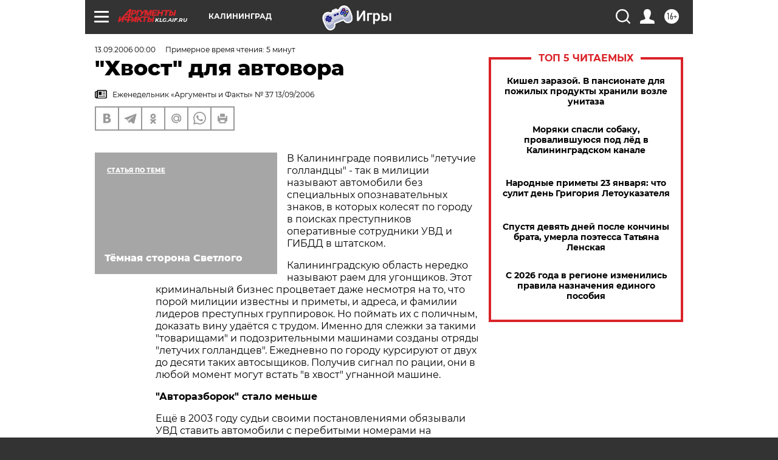

--- FILE ---
content_type: text/html; charset=UTF-8
request_url: https://klg.aif.ru/archive/1773749
body_size: 34656
content:
<!DOCTYPE html>
<!--[if IE 8]><html class="ie8"> <![endif]-->
<!--[if gt IE 8]><!--><html lang="ru"> <!--<![endif]-->
<head>
    <!-- created_at 23-01-2026 13:39:17 -->
    <script>
        window.isIndexPage = 0;
        window.isMobileBrowser = 0;
        window.disableSidebarCut = 1;
        window.bannerDebugMode = 0;
    </script>

                
                                    <meta http-equiv="Content-Type" content="text/html; charset=utf-8" >
<meta name="format-detection" content="telephone=no" >
<meta name="viewport" content="width=device-width, user-scalable=no, initial-scale=1.0, maximum-scale=1.0, minimum-scale=1.0" >
<meta http-equiv="X-UA-Compatible" content="IE=edge,chrome=1" >
<meta name="HandheldFriendly" content="true" >
<meta name="format-detection" content="telephone=no" >
<meta name="theme-color" content="#ffffff" >
<meta name="description" content="В Калининграде появились &quot;летучие голландцы&quot; - так в милиции называют автомобили без специальных опознавательных знаков, в которых колесят по городу в поисках преступников оперативные сотрудники УВД и ГИБДД в штатском." >
<meta name="keywords" content="" >
<meta name="article:published_time" content="2006-09-13T00:00:00+0300" >
<meta property="og:title" content="&quot;Хвост&quot; для автовора" >
<meta property="og:description" content="В Калининграде появились &quot;летучие голландцы&quot; - так в милиции называют автомобили без специальных опознавательных знаков, в которых колесят по городу в поисках преступников оперативные сотрудники УВД и ГИБДД в штатском." >
<meta property="og:type" content="article" >
<meta property="og:image" content="https://klg.aif.ru/img/regions_og_image/klg.jpg" >
<meta property="og:url" content="https://klg.aif.ru/archive/1773749" >
<meta property="og:site_name" content="AiF" >
<meta property="twitter:card" content="summary_large_image" >
<meta property="twitter:site" content="@aifonline" >
<meta property="twitter:title" content="&quot;Хвост&quot; для автовора" >
<meta property="twitter:description" content="В Калининграде появились &quot;летучие голландцы&quot; - так в милиции называют автомобили без специальных опознавательных знаков, в которых колесят по городу в поисках преступников оперативные сотрудники УВД и ГИБДД в штатском." >
<meta property="twitter:creator" content="@aifonline" >
<meta property="twitter:domain" content="https://klg.aif.ru/archive/1773749" >
<meta name="facebook-domain-verification" content="jiqbwww7rrqnwzjkizob7wrpmgmwq3" >
        <title>&quot;Хвост&quot; для автовора | АиФ Калининград</title>    <link rel="shortcut icon" type="image/x-icon" href="/favicon.ico" />
    <link rel="icon" type="image/svg+xml" href="/favicon.svg">
    
    <link rel="preload" href="/redesign2018/fonts/montserrat-v15-latin-ext_latin_cyrillic-ext_cyrillic-regular.woff2" as="font" type="font/woff2" crossorigin>
    <link rel="preload" href="/redesign2018/fonts/montserrat-v15-latin-ext_latin_cyrillic-ext_cyrillic-italic.woff2" as="font" type="font/woff2" crossorigin>
    <link rel="preload" href="/redesign2018/fonts/montserrat-v15-latin-ext_latin_cyrillic-ext_cyrillic-700.woff2" as="font" type="font/woff2" crossorigin>
    <link rel="preload" href="/redesign2018/fonts/montserrat-v15-latin-ext_latin_cyrillic-ext_cyrillic-700italic.woff2" as="font" type="font/woff2" crossorigin>
    <link rel="preload" href="/redesign2018/fonts/montserrat-v15-latin-ext_latin_cyrillic-ext_cyrillic-800.woff2" as="font" type="font/woff2" crossorigin>
    <link href="https://klg.aif.ru/amp/archive/1773749" rel="amphtml" >
<link href="https://klg.aif.ru/archive/1773749" rel="canonical" >
<link href="https://klg.aif.ru/redesign2018/css/style.css?5a7" media="all" rel="stylesheet" type="text/css" >
<link href="https://klg.aif.ru/img/icon/apple_touch_icon_57x57.png?5a7" rel="apple-touch-icon" sizes="57x57" >
<link href="https://klg.aif.ru/img/icon/apple_touch_icon_114x114.png?5a7" rel="apple-touch-icon" sizes="114x114" >
<link href="https://klg.aif.ru/img/icon/apple_touch_icon_72x72.png?5a7" rel="apple-touch-icon" sizes="72x72" >
<link href="https://klg.aif.ru/img/icon/apple_touch_icon_144x144.png?5a7" rel="apple-touch-icon" sizes="144x144" >
<link href="https://klg.aif.ru/img/icon/apple-touch-icon.png?5a7" rel="apple-touch-icon" sizes="180x180" >
<link href="https://klg.aif.ru/img/icon/favicon-32x32.png?5a7" rel="icon" type="image/png" sizes="32x32" >
<link href="https://klg.aif.ru/img/icon/favicon-16x16.png?5a7" rel="icon" type="image/png" sizes="16x16" >
<link href="https://klg.aif.ru/img/manifest.json?5a7" rel="manifest" >
<link href="https://klg.aif.ru/img/safari-pinned-tab.svg?5a7" rel="mask-icon" color="#d55b5b" >
<link href="https://ads.betweendigital.com" rel="preconnect" crossorigin="" >
        <script type="text/javascript">
    //<!--
    var isRedesignPage = true;    //-->
</script>
<script type="text/javascript" src="https://klg.aif.ru/js/output/jquery.min.js?5a7"></script>
<script type="text/javascript" src="https://klg.aif.ru/js/output/header_scripts.js?5a7"></script>
<script type="text/javascript">
    //<!--
    var _sf_startpt=(new Date()).getTime()    //-->
</script>
<script type="application/ld+json">
    {"@context":"https:\/\/schema.org","@type":"BreadcrumbList","itemListElement":[{"@type":"ListItem","position":1,"name":"\u0410\u0440\u0433\u0443\u043c\u0435\u043d\u0442\u044b \u0438 \u0424\u0430\u043a\u0442\u044b","item":"https:\/\/klg.aif.ru\/"},{"@type":"ListItem","position":2,"name":"\u0410\u0440\u0445\u0438\u0432","item":"https:\/\/klg.aif.ru\/archive"},{"@type":"ListItem","position":3,"name":"\"\u0425\u0432\u043e\u0441\u0442\" \u0434\u043b\u044f \u0430\u0432\u0442\u043e\u0432\u043e\u0440\u0430","item":"https:\/\/klg.aif.ru\/archive\/1773749"}]}</script>
<script type="application/ld+json">
    {"@context":"https:\/\/schema.org","@type":"Article","mainEntityOfPage":{"@type":"WebPage","@id":"https:\/\/klg.aif.ru\/archive\/1773749"},"headline":"\"\u0425\u0432\u043e\u0441\u0442\" \u0434\u043b\u044f \u0430\u0432\u0442\u043e\u0432\u043e\u0440\u0430","articleBody":"\r\n\r\n\u0412 \u041a\u0430\u043b\u0438\u043d\u0438\u043d\u0433\u0440\u0430\u0434\u0435 \u043f\u043e\u044f\u0432\u0438\u043b\u0438\u0441\u044c \"\u043b\u0435\u0442\u0443\u0447\u0438\u0435 \u0433\u043e\u043b\u043b\u0430\u043d\u0434\u0446\u044b\" - \u0442\u0430\u043a \u0432 \u043c\u0438\u043b\u0438\u0446\u0438\u0438 \u043d\u0430\u0437\u044b\u0432\u0430\u044e\u0442 \u0430\u0432\u0442\u043e\u043c\u043e\u0431\u0438\u043b\u0438 \u0431\u0435\u0437 \u0441\u043f\u0435\u0446\u0438\u0430\u043b\u044c\u043d\u044b\u0445 \u043e\u043f\u043e\u0437\u043d\u0430\u0432\u0430\u0442\u0435\u043b\u044c\u043d\u044b\u0445 \u0437\u043d\u0430\u043a\u043e\u0432, \u0432 \u043a\u043e\u0442\u043e\u0440\u044b\u0445 \u043a\u043e\u043b\u0435\u0441\u044f\u0442 \u043f\u043e \u0433\u043e\u0440\u043e\u0434\u0443 \u0432 \u043f\u043e\u0438\u0441\u043a\u0430\u0445 \u043f\u0440\u0435\u0441\u0442\u0443\u043f\u043d\u0438\u043a\u043e\u0432 \u043e\u043f\u0435\u0440\u0430\u0442\u0438\u0432\u043d\u044b\u0435 \u0441\u043e\u0442\u0440\u0443\u0434\u043d\u0438\u043a\u0438 \u0423\u0412\u0414 \u0438 \u0413\u0418\u0411\u0414\u0414 \u0432 \u0448\u0442\u0430\u0442\u0441\u043a\u043e\u043c.\r\n\r\n\r\n\u041a\u0430\u043b\u0438\u043d\u0438\u043d\u0433\u0440\u0430\u0434\u0441\u043a\u0443\u044e \u043e\u0431\u043b\u0430\u0441\u0442\u044c \u043d\u0435\u0440\u0435\u0434\u043a\u043e \u043d\u0430\u0437\u044b\u0432\u0430\u044e\u0442 \u0440\u0430\u0435\u043c \u0434\u043b\u044f \u0443\u0433\u043e\u043d\u0449\u0438\u043a\u043e\u0432. \u042d\u0442\u043e\u0442 \u043a\u0440\u0438\u043c\u0438\u043d\u0430\u043b\u044c\u043d\u044b\u0439 \u0431\u0438\u0437\u043d\u0435\u0441 \u043f\u0440\u043e\u0446\u0432\u0435\u0442\u0430\u0435\u0442 \u0434\u0430\u0436\u0435 \u043d\u0435\u0441\u043c\u043e\u0442\u0440\u044f \u043d\u0430 \u0442\u043e, \u0447\u0442\u043e \u043f\u043e\u0440\u043e\u0439 \u043c\u0438\u043b\u0438\u0446\u0438\u0438 \u0438\u0437\u0432\u0435\u0441\u0442\u043d\u044b \u0438 \u043f\u0440\u0438\u043c\u0435\u0442\u044b, \u0438 \u0430\u0434\u0440\u0435\u0441\u0430, \u0438 \u0444\u0430\u043c\u0438\u043b\u0438\u0438 \u043b\u0438\u0434\u0435\u0440\u043e\u0432 \u043f\u0440\u0435\u0441\u0442\u0443\u043f\u043d\u044b\u0445 \u0433\u0440\u0443\u043f\u043f\u0438\u0440\u043e\u0432\u043e\u043a. \u041d\u043e \u043f\u043e\u0439\u043c\u0430\u0442\u044c \u0438\u0445 \u0441 \u043f\u043e\u043b\u0438\u0447\u043d\u044b\u043c, \u0434\u043e\u043a\u0430\u0437\u0430\u0442\u044c \u0432\u0438\u043d\u0443 \u0443\u0434\u0430\u0451\u0442\u0441\u044f \u0441 \u0442\u0440\u0443\u0434\u043e\u043c. \u0418\u043c\u0435\u043d\u043d\u043e \u0434\u043b\u044f \u0441\u043b\u0435\u0436\u043a\u0438 \u0437\u0430  \u0442\u0430\u043a\u0438\u043c\u0438 \"\u0442\u043e\u0432\u0430\u0440\u0438\u0449\u0430\u043c\u0438\" \u0438 \u043f\u043e\u0434\u043e\u0437\u0440\u0438\u0442\u0435\u043b\u044c\u043d\u044b\u043c\u0438 \u043c\u0430\u0448\u0438\u043d\u0430\u043c\u0438 \u0441\u043e\u0437\u0434\u0430\u043d\u044b \u043e\u0442\u0440\u044f\u0434\u044b \"\u043b\u0435\u0442\u0443\u0447\u0438\u0445 \u0433\u043e\u043b\u043b\u0430\u043d\u0434\u0446\u0435\u0432\". \u0415\u0436\u0435\u0434\u043d\u0435\u0432\u043d\u043e \u043f\u043e \u0433\u043e\u0440\u043e\u0434\u0443 \u043a\u0443\u0440\u0441\u0438\u0440\u0443\u044e\u0442 \u043e\u0442 \u0434\u0432\u0443\u0445 \u0434\u043e \u0434\u0435\u0441\u044f\u0442\u0438 \u0442\u0430\u043a\u0438\u0445 \u0430\u0432\u0442\u043e\u0441\u044b\u0449\u0438\u043a\u043e\u0432. \u041f\u043e\u043b\u0443\u0447\u0438\u0432 \u0441\u0438\u0433\u043d\u0430\u043b \u043f\u043e \u0440\u0430\u0446\u0438\u0438, \u043e\u043d\u0438 \u0432 \u043b\u044e\u0431\u043e\u0439 \u043c\u043e\u043c\u0435\u043d\u0442 \u043c\u043e\u0433\u0443\u0442 \u0432\u0441\u0442\u0430\u0442\u044c \"\u0432 \u0445\u0432\u043e\u0441\u0442\" \u0443\u0433\u043d\u0430\u043d\u043d\u043e\u0439 \u043c\u0430\u0448\u0438\u043d\u0435.  \r\n\r\n\r\n\"\u0410\u0432\u0442\u043e\u0440\u0430\u0437\u0431\u043e\u0440\u043e\u043a\" \u0441\u0442\u0430\u043b\u043e \u043c\u0435\u043d\u044c\u0448\u0435\r\n\r\n\r\n\r\n\r\n\u0415\u0449\u0451 \u0432 2003 \u0433\u043e\u0434\u0443 \u0441\u0443\u0434\u044c\u0438 \u0441\u0432\u043e\u0438\u043c\u0438 \u043f\u043e\u0441\u0442\u0430\u043d\u043e\u0432\u043b\u0435\u043d\u0438\u044f\u043c\u0438 \u043e\u0431\u044f\u0437\u044b\u0432\u0430\u043b\u0438 \u0423\u0412\u0414 \u0441\u0442\u0430\u0432\u0438\u0442\u044c \u0430\u0432\u0442\u043e\u043c\u043e\u0431\u0438\u043b\u0438 \u0441 \u043f\u0435\u0440\u0435\u0431\u0438\u0442\u044b\u043c\u0438 \u043d\u043e\u043c\u0435\u0440\u0430\u043c\u0438 \u043d\u0430 \u0440\u0435\u0433\u0438\u0441\u0442\u0440\u0430\u0446\u0438\u043e\u043d\u043d\u044b\u0439 \u0443\u0447\u0451\u0442. (\u0422\u043e\u043b\u044c\u043a\u043e \u0437\u0430  2003 \u043d\u0430 \u0443\u0447\u0451\u0442 \u0431\u044b\u043b\u043e \u043f\u043e\u0441\u0442\u0430\u0432\u043b\u0435\u043d\u043e 725 \u0442\u0430\u043a\u0438\u0445 \u0430\u0432\u0442\u043e\u043c\u043e\u0431\u0438\u043b\u0435\u0439). \u0412 2004 \u0433\u043e\u0434\u0443 \u0434\u043b\u044f \u043f\u0440\u043e\u0444\u0438\u043b\u0430\u043a\u0442\u0438\u043a\u0438 \u0443\u0433\u043e\u043d\u043e\u0432 \u043c\u0430\u0448\u0438\u043d\u044b \u0441 \u043f\u0435\u0440\u0435\u0431\u0438\u0442\u044b\u043c\u0438 \u043d\u043e\u043c\u0435\u0440\u0430\u043c\u0438 \u0440\u0435\u0433\u0438\u0441\u0442\u0440\u0438\u0440\u043e\u0432\u0430\u0442\u044c \u043f\u0435\u0440\u0435\u0441\u0442\u0430\u043b\u0438: \u043e\u043d\u0438 \u043b\u0438\u0431\u043e \u043d\u0430\u0445\u043e\u0434\u044f\u0442\u0441\u044f \u043d\u0430 \u0441\u043f\u0435\u0446\u0441\u0442\u043e\u044f\u043d\u043a\u0430\u0445 \u0423\u0412\u0414, \u043b\u0438\u0431\u043e \u043f\u0435\u0440\u0435\u0434\u0430\u044e\u0442\u0441\u044f \u0432\u043b\u0430\u0434\u0435\u043b\u044c\u0446\u0430\u043c \u043f\u043e\u0434 \u043e\u0442\u0432\u0435\u0442\u0441\u0442\u0432\u0435\u043d\u043d\u043e\u0435 \u0445\u0440\u0430\u043d\u0435\u043d\u0438\u0435 \u0434\u043e \u043f\u0440\u0438\u043d\u044f\u0442\u0438\u044f \u0440\u0435\u0448\u0435\u043d\u0438\u044f \u0432 \u0441\u0443\u0434\u0435. \u041d\u043e \u0434\u0430\u0436\u0435 \u0435\u0441\u043b\u0438 \u0441\u0443\u0434 \u043f\u0440\u0438\u0437\u043d\u0430\u0435\u0442 \u0432\u0430\u0441 \u0437\u0430\u043a\u043e\u043d\u043d\u044b\u043c \u0432\u043b\u0430\u0434\u0435\u043b\u044c\u0446\u0435\u043c \u0442\u0430\u043a\u043e\u0433\u043e \u0430\u0432\u0442\u043e\u043c\u043e\u0431\u0438\u043b\u044f, \u043d\u0438 \u043b\u0435\u0433\u0430\u043b\u0438\u0437\u043e\u0432\u0430\u0442\u044c \u0435\u0433\u043e, \u043d\u0438 \u0435\u0437\u0434\u0438\u0442\u044c \u043d\u0430 \u043d\u0451\u043c \u0432\u044b \u0443\u0436\u0435 \u043d\u0435 \u0441\u043c\u043e\u0436\u0435\u0442\u0435. \r\n\r\n\r\n- \u0421\u0435\u0439\u0447\u0430\u0441 43% \u0430\u0432\u0442\u043e\u0441\u0442\u043e\u044f\u043d\u043e\u043a \u043e\u0445\u0440\u0430\u043d\u044f\u044e\u0442\u0441\u044f \u0441\u043e\u0442\u0440\u0443\u0434\u043d\u0438\u043a\u0430\u043c\u0438 \u0443\u043f\u0440\u0430\u0432\u043b\u0435\u043d\u0438\u044f \u0432\u043d\u0435\u0432\u0435\u0434\u043e\u043c\u0441\u0442\u0432\u0435\u043d\u043d\u043e\u0439 \u043e\u0445\u0440\u0430\u043d\u044b \u0438 \u043e\u0441\u043d\u0430\u0449\u0435\u043d\u044b \u0442\u0440\u0435\u0432\u043e\u0436\u043d\u044b\u043c\u0438 \u0441\u0438\u0433\u043d\u0430\u043b\u0438\u0437\u0430\u0446\u0438\u044f\u043c\u0438, - \u0433\u043e\u0432\u043e\u0440\u0438\u0442 \u0438.\u043e. \u043d\u0430\u0447\u0430\u043b\u044c\u043d\u0438\u043a\u0430 \u0443\u043f\u0440\u0430\u0432\u043b\u0435\u043d\u0438\u044f \u0443\u0433\u043e\u043b\u043e\u0432\u043d\u043e\u0433\u043e \u0440\u043e\u0437\u044b\u0441\u043a\u0430 \u0423\u0412\u0414 \u041a\u0430\u043b\u0438\u043d\u0438\u043d\u0433\u0440\u0430\u0434\u0441\u043a\u043e\u0439 \u043e\u0431\u043b\u0430\u0441\u0442\u0438 \u0420\u0443\u0441\u043b\u0430\u043d \u0413\u043e\u043b\u043e\u0432\u0430\u0442\u044b\u0439. - \u041f\u043e\u0441\u043a\u043e\u043b\u044c\u043a\u0443 \u0443\u0433\u043d\u0430\u043d\u043d\u044b\u0435 \u043c\u0430\u0448\u0438\u043d\u044b \u043d\u0435\u0440\u0435\u0434\u043a\u043e \u0440\u0430\u0437\u0431\u0438\u0440\u0430\u044e\u0442\u0441\u044f \u043d\u0430 \u0431\u043e\u043b\u0442\u044b \u0438 \u0433\u0430\u0439\u043a\u0438, \u0432 \u043f\u043e\u0441\u043b\u0435\u0434\u043d\u0435\u0435 \u0432\u0440\u0435\u043c\u044f \u043c\u044b \u0430\u043a\u0442\u0438\u0432\u043d\u043e \u043f\u0440\u043e\u0432\u0435\u0440\u044f\u0435\u043c \"\u0430\u0432\u0442\u043e\u0440\u0430\u0437\u0431\u043e\u0440\u043a\u0438\" \u0438 \u043c\u0430\u0433\u0430\u0437\u0438\u043d\u044b \u0437\u0430\u043f\u0447\u0430\u0441\u0442\u0435\u0439, \u0440\u0430\u0431\u043e\u0442\u0430\u044e\u0449\u0438\u0435 \u0431\u0435\u0437 \u0441\u043e\u043e\u0442\u0432\u0435\u0442\u0441\u0442\u0432\u0443\u044e\u0449\u0438\u0445 \u0434\u043e\u043a\u0443\u043c\u0435\u043d\u0442\u043e\u0432. \u0415\u0441\u043b\u0438 \u0432 2001 \u0433\u043e\u0434\u0443 \"\u0440\u0430\u0437\u0431\u043e\u0440\u043e\u043a\" \u0431\u044b\u043b\u043e 35, \u0442\u0435\u043f\u0435\u0440\u044c \u0438\u0445 \u043e\u0441\u0442\u0430\u043b\u043e\u0441\u044c 9. \u0413\u043e\u0441\u0442\u0435\u0432\u044b\u0435 \u0430\u0432\u0442\u043e\u0441\u0442\u043e\u044f\u043d\u043a\u0438 \u043a\u0440\u0443\u043f\u043d\u044b\u0445 \u043c\u0430\u0433\u0430\u0437\u0438\u043d\u043e\u0432, \u0440\u044b\u043d\u043a\u043e\u0432, \u0440\u0430\u0437\u0432\u043b\u0435\u043a\u0430\u0442\u0435\u043b\u044c\u043d\u044b\u0445 \u043a\u043e\u043c\u043f\u043b\u0435\u043a\u0441\u043e\u0432 \u043e\u0431\u043e\u0440\u0443\u0434\u043e\u0432\u0430\u043d\u044b \u0434\u043e\u043f\u043e\u043b\u043d\u0438\u0442\u0435\u043b\u044c\u043d\u044b\u043c\u0438 \u0432\u0438\u0434\u0435\u043e\u043a\u0430\u043c\u0435\u0440\u0430\u043c\u0438, \u043e\u0441\u0432\u0435\u0449\u0435\u043d\u0438\u0435\u043c, \u043e\u0445\u0440\u0430\u043d\u043e\u0439.\r\n\r\n\r\n\u041f\u043e\u0442\u0435\u0440\u043f\u0435\u0432\u0448\u0438\u0435 \u0432\u044b\u0431\u0438\u0440\u0430\u044e\u0442 \u043e\u0442\u043a\u0430\u0442\r\n\r\n\r\n\r\n\r\n\u041f\u043e \u0441\u043b\u043e\u0432\u0430\u043c \u0420\u0443\u0441\u043b\u0430\u043d\u0430 \u0413\u043e\u043b\u043e\u0432\u0430\u0442\u043e\u0433\u043e, \u044d\u0442\u0438 \u043c\u0435\u0440\u044b \u043f\u0440\u0438\u043d\u0435\u0441\u043b\u0438 \u043e\u043f\u0440\u0435\u0434\u0435\u043b\u0451\u043d\u043d\u044b\u0435 \u0440\u0435\u0437\u0443\u043b\u044c\u0442\u0430\u0442\u044b: \u0435\u0441\u043b\u0438 \u0432 \u0438\u044e\u043d\u0435 \u043d\u044b\u043d\u0435\u0448\u043d\u0435\u0433\u043e \u0433\u043e\u0434\u0430 \u0432 \u043e\u0431\u043b\u0430\u0441\u0442\u0438 \u0431\u044b\u043b\u043e \u0443\u0433\u043d\u0430\u043d\u043e 159 \u0430\u0432\u0442\u043e\u043c\u043e\u0431\u0438\u043b\u0435\u0439, \u0442\u043e \u0432 \u0430\u0432\u0433\u0443\u0441\u0442\u0435 \u0447\u0438\u0441\u043b\u043e \u0443\u0433\u043e\u043d\u043e\u0432 \u0443\u043c\u0435\u043d\u044c\u0448\u0438\u043b\u043e\u0441\u044c \u0432 \u0434\u0432\u0430 \u0440\u0430\u0437\u0430 - 75. \u041a\u0430\u043a \u043f\u0440\u0430\u0432\u0438\u043b\u043e, 60% \u0443\u0433\u043d\u0430\u043d\u043d\u044b\u0445 \u0430\u0432\u0442\u043e\u043c\u043e\u0431\u0438\u043b\u0435\u0439 \u043b\u0438\u0431\u043e \u0433\u0434\u0435-\u0442\u043e \u043e\u0442\u0441\u0442\u0430\u0438\u0432\u0430\u044e\u0442\u0441\u044f (\u0432 \u044d\u0442\u043e \u0432\u0440\u0435\u043c\u044f \u0438\u043c \u043f\u0435\u0440\u0435\u0431\u0438\u0432\u0430\u044e\u0442 \u043d\u043e\u043c\u0435\u0440\u0430, \u0434\u0435\u043b\u0430\u044e\u0442 \u0434\u043e\u043a\u0443\u043c\u0435\u043d\u0442\u044b \u0438 \u043d\u0430\u0445\u043e\u0434\u044f\u0442 \u043d\u043e\u0432\u043e\u0433\u043e \u0432\u043b\u0430\u0434\u0435\u043b\u044c\u0446\u0430), \u043b\u0438\u0431\u043e \u0440\u0430\u0441\u043f\u0440\u043e\u0434\u0430\u044e\u0442\u0441\u044f \u043f\u043e \u0437\u0430\u043f\u0447\u0430\u0441\u0442\u044f\u043c. \u0417\u0430 \u043e\u0441\u0442\u0430\u043b\u044c\u043d\u044b\u0435 \u043c\u0430\u0448\u0438\u043d\u044b \u0443\u0433\u043e\u043d\u0449\u0438\u043a\u0438 \u043f\u043e\u043f\u0440\u043e\u0441\u044f\u0442 \u043e\u0442\u043a\u0430\u0442, \u0441\u0443\u043c\u043c\u0430 \u043a\u043e\u0442\u043e\u0440\u043e\u0433\u043e, \u043a\u0430\u043a \u043f\u0440\u0430\u0432\u0438\u043b\u043e, \u0441\u043e\u0441\u0442\u0430\u0432\u043b\u044f\u0435\u0442 \u0447\u0435\u0442\u0432\u0451\u0440\u0442\u0443\u044e \u0447\u0430\u0441\u0442\u044c \u043e\u0442 \u0441\u0442\u043e\u0438\u043c\u043e\u0441\u0442\u0438 \u0430\u0432\u0442\u043e\u0442\u0440\u0430\u043d\u0441\u043f\u043e\u0440\u0442\u0430.  \r\n\r\n\r\n\u0411\u043e\u043b\u044c\u0448\u0438\u043d\u0441\u0442\u0432\u043e \u0433\u0440\u0430\u0436\u0434\u0430\u043d \u0438\u0434\u0451\u0442 \u043d\u0430 \u043f\u043e\u0432\u043e\u0434\u0443 \u0443 \u0443\u0433\u043e\u043d\u0449\u0438\u043a\u043e\u0432. \u041f\u0440\u0438\u043c\u0435\u0440\u043d\u043e 2\/3 \u043f\u043e\u0442\u0435\u0440\u043f\u0435\u0432\u0448\u0438\u0445 \u043f\u0440\u0435\u0434\u043f\u043e\u0447\u0438\u0442\u0430\u044e\u0442 \u043b\u0443\u0447\u0448\u0435 \u0440\u0430\u0441\u0441\u0442\u0430\u0442\u044c\u0441\u044f \u0441 \u0434\u0435\u043d\u044c\u0433\u0430\u043c\u0438, \u0447\u0435\u043c \u043e\u0431\u0440\u0430\u0442\u0438\u0442\u044c\u0441\u044f \u0437\u0430 \u043f\u043e\u043c\u043e\u0449\u044c\u044e \u0432 \u043c\u0438\u043b\u0438\u0446\u0438\u044e.  \u0422\u0435\u043c \u043d\u0435 \u043c\u0435\u043d\u0435\u0435 \u0431\u043b\u0430\u0433\u043e\u0434\u0430\u0440\u044f \u0437\u0430\u044f\u0432\u043b\u0435\u043d\u0438\u044f\u043c \u043f\u043e\u0442\u0435\u0440\u043f\u0435\u0432\u0448\u0438\u0445 \u043b\u0435\u0442\u043e\u043c \u0431\u044b\u043b\u043e \u043f\u0440\u043e\u0432\u0435\u0434\u0435\u043d\u043e \u043d\u0435\u0441\u043a\u043e\u043b\u044c\u043a\u043e \u0443\u0441\u043f\u0435\u0448\u043d\u044b\u0445 \u043e\u043f\u0435\u0440\u0430\u0446\u0438\u0439 \u043f\u043e \u0437\u0430\u0434\u0435\u0440\u0436\u0430\u043d\u0438\u044e \u0430\u0432\u0442\u043e\u0443\u0433\u043e\u043d\u0449\u0438\u043a\u043e\u0432.\r\n\r\n\r\n\"\u041f\u043e\u0433\u043e\u0440\u0435\u043b\u0438\" \u043d\u0430 \"\u0421\u0438\u0435\u0440\u0440\u0435\"\r\n\r\n\r\n\r\n\r\n\u041e\u0434\u043d\u0443 \u0438\u0437 \u043f\u0440\u0435\u0441\u0442\u0443\u043f\u043d\u044b\u0445 \u0433\u0440\u0443\u043f\u043f\u0438\u0440\u043e\u0432\u043e\u043a, \u0441\u043f\u0435\u0446\u0438\u0430\u043b\u0438\u0437\u0438\u0440\u0443\u044e\u0449\u0438\u0445\u0441\u044f \u043d\u0430 \u043e\u0442\u043a\u0430\u0442\u0430\u0445, \u0437\u0430\u0434\u0435\u0440\u0436\u0430\u043b\u0438 \u0432 \u041a\u0430\u043b\u0438\u043d\u0438\u043d\u0433\u0440\u0430\u0434\u0435 \u0432 \u043d\u0430\u0447\u0430\u043b\u0435 \u0438\u044e\u043d\u044f. \r\n\r\n\r\n- 15 \u043c\u0430\u044f \u0432 \u0413\u0432\u0430\u0440\u0434\u0435\u0439\u0441\u043a\u0435 \u043e\u0442 \u0434\u043e\u043c\u0430 \u0431\u044b\u043b \u0443\u0433\u043d\u0430\u043d \u0430\u0432\u0442\u043e\u043c\u043e\u0431\u0438\u043b\u044c \"\u0424\u043e\u0440\u0434-\u0421\u0438\u0435\u0440\u0440\u0430\" \u0441\u0442\u043e\u0438\u043c\u043e\u0441\u0442\u044c\u044e \u043e\u043a\u043e\u043b\u043e 2000 \u0434\u043e\u043b\u043b\u0430\u0440\u043e\u0432. \u0427\u0435\u0440\u0435\u0437 \u0442\u0440\u0438 \u043d\u0435\u0434\u0435\u043b\u0438 \u0432 \u043a\u0432\u0430\u0440\u0442\u0438\u0440\u0435 \u0445\u043e\u0437\u044f\u0435\u0432 \u0430\u0432\u0442\u043e\u043c\u043e\u0431\u0438\u043b\u044f \u0440\u0430\u0437\u0434\u0430\u043b\u0441\u044f \u0442\u0435\u043b\u0435\u0444\u043e\u043d\u043d\u044b\u0439 \u0437\u0432\u043e\u043d\u043e\u043a: \r\n\r\n\r\n- \u0411\u0430\u0442\u044f, \u0434\u0443\u043c\u0430\u0435\u0448\u044c \u043c\u0430\u0448\u0438\u043d\u0443 \u0432\u044b\u043a\u0443\u043f\u0430\u0442\u044c?\r\n\r\n\r\n\u0413\u043e\u043b\u043e\u0441 \u043d\u0430 \u0442\u043e\u043c \u043a\u043e\u043d\u0446\u0435 \u043f\u0440\u043e\u0432\u043e\u0434\u0430 \u043f\u043e\u0442\u0440\u0435\u0431\u043e\u0432\u0430\u043b \u0443 \"\u0431\u0430\u0442\u0438\" 700 \u0434\u043e\u043b\u043b\u0430\u0440\u043e\u0432. \u0425\u043e\u0437\u044f\u0438\u043d \"\u0421\u0438\u0435\u0440\u0440\u044b\" \u043f\u043b\u0430\u0442\u0438\u0442\u044c \u0437\u0430 \u0441\u0432\u043e\u044e \u043c\u0430\u0448\u0438\u043d\u0443 \u0432\u0442\u043e\u0440\u043e\u0439 \u0440\u0430\u0437 \u043d\u0435 \u0441\u043e\u0431\u0438\u0440\u0430\u043b\u0441\u044f \u0438 \u043e\u0431\u0440\u0430\u0442\u0438\u043b\u0441\u044f \u0437\u0430 \u043f\u043e\u043c\u043e\u0449\u044c\u044e \u0432 \u043c\u0438\u043b\u0438\u0446\u0438\u044e. \r\n\r\n\r\n\u0412\u0441\u0442\u0440\u0435\u0447\u0430 \u0441 \u043f\u043e\u0441\u0440\u0435\u0434\u043d\u0438\u043a\u043e\u043c \u0431\u044b\u043b\u0430 \u043d\u0430\u0437\u043d\u0430\u0447\u0435\u043d\u0430 \u0432 \u041a\u0430\u043b\u0438\u043d\u0438\u043d\u0433\u0440\u0430\u0434\u0435 \u0434\u043d\u0451\u043c \u043d\u0430 \u043e\u0434\u043d\u043e\u0439 \u0438\u0437 \u043e\u0436\u0438\u0432\u043b\u0451\u043d\u043d\u044b\u0445 \u0443\u043b\u0438\u0446. \u0425\u043e\u0437\u044f\u0438\u043d \u043e\u0442\u0434\u0430\u043b \u043d\u0435\u0437\u043d\u0430\u043a\u043e\u043c\u0446\u0443 \u0434\u0435\u043d\u044c\u0433\u0438, \u043e\u043f\u0435\u0440\u0430\u0442\u0438\u0432\u043d\u0438\u043a\u0438 \u043f\u043e\u0435\u0445\u0430\u043b\u0438 \u0437\u0430 \u043d\u0438\u043c \u0441\u043b\u0435\u0434\u043e\u043c. \u041f\u043e\u0441\u0440\u0435\u0434\u043d\u0438\u043a \"\u043f\u0440\u0438\u0432\u0451\u043b\" \"\u043b\u0435\u0442\u0443\u0447\u0438\u0445 \u0433\u043e\u043b\u043b\u0430\u043d\u0434\u0446\u0435\u0432\" \u043a \u0441\u0430\u043c\u0438\u043c \u0443\u0433\u043e\u043d\u0449\u0438\u043a\u0430\u043c. \u041c\u0438\u043b\u0438\u0446\u0438\u043e\u043d\u0435\u0440\u044b \u0437\u0430\u0441\u043d\u044f\u043b\u0438  \u043f\u0435\u0440\u0435\u0434\u0430\u0447\u0443 \u0434\u0435\u043d\u0435\u0433, \u0430 \u043f\u043e\u0442\u043e\u043c \u0437\u0430\u0434\u0435\u0440\u0436\u0430\u043b\u0438 \u0432\u0441\u044e \u0433\u0440\u0443\u043f\u043f\u0443 - \u0448\u0435\u0441\u0442\u0435\u0440\u044b\u0445  \u0436\u0438\u0442\u0435\u043b\u0435\u0439  \u0413\u0432\u0430\u0440\u0434\u0435\u0439\u0441\u043a\u0430 (\u0447\u0435\u0442\u0432\u0435\u0440\u043e \u0438\u0437 \u043d\u0438\u0445 \u0441\u0435\u0439\u0447\u0430\u0441 \u043d\u0430\u0445\u043e\u0434\u044f\u0442\u0441\u044f \u0432 \u0421\u0418\u0417\u041e). \r\n\r\n\r\n\u041a\u0440\u043e\u043c\u0435 \u0442\u043e\u0433\u043e, \u0432\u044b\u044f\u0441\u043d\u0438\u043b\u043e\u0441\u044c, \u0447\u0442\u043e \u0432 \u0441\u043e\u0441\u0442\u0430\u0432 \u044d\u0442\u043e\u0439 \u0433\u0440\u0443\u043f\u043f\u0438\u0440\u043e\u0432\u043a\u0438 \u0432\u0445\u043e\u0434\u0438\u043b \u0438 \u0441\u043e\u0442\u0440\u0443\u0434\u043d\u0438\u043a \u043f\u0440\u0430\u0432\u043e\u043e\u0445\u0440\u0430\u043d\u0438\u0442\u0435\u043b\u044c\u043d\u044b\u0445 \u043e\u0440\u0433\u0430\u043d\u043e\u0432, \u043a\u043e\u0442\u043e\u0440\u044b\u0439 \"\u043a\u0440\u044b\u0448\u0435\u0432\u0430\u043b\" \u0443\u0433\u043e\u043d\u0449\u0438\u043a\u043e\u0432 \u0438 \u0441\u043d\u0430\u0431\u0436\u0430\u043b \u0438\u0445 \u0438\u043d\u0444\u043e\u0440\u043c\u0430\u0446\u0438\u0435\u0439. \u0420\u0430\u0431\u043e\u0442\u0430\u043b\u0438 \u0437\u043b\u043e\u0443\u043c\u044b\u0448\u043b\u0435\u043d\u043d\u0438\u043a\u0438 \u043f\u0440\u0438\u043c\u0435\u0440\u043d\u043e \u043f\u043e\u043b\u0433\u043e\u0434\u0430. \"\u0421\u0438\u0435\u0440\u0440\u0430\" \u0441\u0442\u0430\u043b\u0430 \u0442\u0440\u0435\u0442\u044c\u0435\u0439 \u0443\u0433\u043d\u0430\u043d\u043d\u043e\u0439 \u0438\u043c\u0438 \u043c\u0430\u0448\u0438\u043d\u043e\u0439. \u041a\u0441\u0442\u0430\u0442\u0438, \u0432 \u0441\u043f\u0438\u0441\u043a\u0435 \u0438\u0445 \u0436\u0435\u0440\u0442\u0432 \u0437\u043d\u0430\u0447\u0438\u0442\u0441\u044f \u0434\u0430\u0436\u0435 \u0434\u0435\u043f\u0443\u0442\u0430\u0442 \u043e\u0431\u043b\u0430\u0441\u0442\u043d\u043e\u0439 \u0434\u0443\u043c\u044b \u0412\u0438\u043a\u0442\u043e\u0440 \u0410\u043a\u0443\u043b\u043e\u0432. \u0423 \u043d\u0435\u0433\u043e \u0442\u043e\u0436\u0435 \u0441\u043d\u0430\u0447\u0430\u043b\u0430 \u0443\u0433\u043d\u0430\u043b\u0438 \u0430\u0432\u0442\u043e\u043c\u043e\u0431\u0438\u043b\u044c, \u0430 \u0437\u0430\u0442\u0435\u043c \u043f\u0440\u0435\u0434\u043b\u043e\u0436\u0438\u043b\u0438  \u0435\u0433\u043e \u0432\u044b\u043a\u0443\u043f\u0438\u0442\u044c. \u0414\u0435\u043f\u0443\u0442\u0430\u0442\u0443 \u043f\u043e\u0432\u0435\u0437\u043b\u043e - \u0435\u0433\u043e \"\u0436\u0435\u043b\u0435\u0437\u043d\u043e\u0433\u043e \u043a\u043e\u043d\u044f\" \u043e\u0431\u043d\u0430\u0440\u0443\u0436\u0438\u043b\u0438 \u0436\u0438\u0442\u0435\u043b\u0438 \u043f\u043e\u0441\u0451\u043b\u043a\u0430 \u0412\u0430\u0441\u0438\u043b\u044c\u043a\u043e\u0432\u043e. \u0423\u0432\u0438\u0434\u0435\u0432, \u0447\u0442\u043e \u0432 \u0438\u0445 \u0434\u0432\u043e\u0440\u0435 \u0441\u0442\u043e\u0438\u0442 \u0447\u0443\u0436\u0430\u044f \u043c\u0430\u0448\u0438\u043d\u0430, \u043e\u043d\u0438 \"\u043d\u0430 \u0432\u0441\u044f\u043a\u0438\u0439 \u0441\u043b\u0443\u0447\u0430\u0439\" \u043f\u043e\u0437\u0432\u043e\u043d\u0438\u043b\u0438 \u0432 \u043c\u0438\u043b\u0438\u0446\u0438\u044e. \r\n\r\n\r\n\u0412\u0441\u0451 \u0431\u044b\u043b\u043e, \u043a\u0430\u043a \u0432 \u0431\u043e\u0435\u0432\u0438\u043a\u0435\r\n\r\n\r\n\r\n\r\n\u0415\u0449\u0451 \u043e\u0434\u043d\u043e \u0433\u0440\u043e\u043c\u043a\u043e\u0435 \u0437\u0430\u0434\u0435\u0440\u0436\u0430\u043d\u0438\u0435 \u0431\u044b\u043b\u043e \u0432 \u041f\u0438\u043e\u043d\u0435\u0440\u0441\u043a\u043e\u043c. \u0417\u0430 \u043f\u0440\u0435\u0441\u0442\u0443\u043f\u043d\u043e\u0439 \u0433\u0440\u0443\u043f\u043f\u043e\u0439 \u0438\u0437 \u0442\u0440\u0451\u0445 \u0447\u0435\u043b\u043e\u0432\u0435\u043a \u0447\u0438\u0441\u043b\u0438\u043b\u043e\u0441\u044c 6 \u043a\u0440\u0430\u0436 \u0430\u0432\u0442\u043e\u0442\u0440\u0430\u043d\u0441\u043f\u043e\u0440\u0442\u0430. \u0421\u0435\u0439\u0447\u0430\u0441 \u0434\u0432\u043e\u0435 \u043f\u043e\u0434\u043e\u0437\u0440\u0435\u0432\u0430\u0435\u043c\u044b\u0445 \u043d\u0430\u0445\u043e\u0434\u044f\u0442\u0441\u044f \u0432 \u0421\u0418\u0417\u041e, \u043e\u0434\u0438\u043d - \u0432 \u0440\u043e\u0437\u044b\u0441\u043a\u0435. \u041f\u0440\u0435\u0441\u0442\u0443\u043f\u043d\u0438\u043a\u043e\u0432 \u0432\u0437\u044f\u043b\u0438 \u0441 \u043f\u043e\u043b\u0438\u0447\u043d\u044b\u043c. \u041e\u043d\u0438 \"\u0432\u0435\u043b\u0438\" \u043c\u0438\u043a\u0440\u043e\u0430\u0432\u0442\u043e\u0431\u0443\u0441 \"\u041c\u0435\u0440\u0441\u0435\u0434\u0435\u0441\", \u0441\u043b\u0435\u0434\u0443\u044f \u0437\u0430 \u043d\u0438\u043c \u043d\u0430 \"\u0410\u0443\u0434\u0438 \u04106\". \u0421 \u0441\u043e\u0431\u043e\u0439 \u0443 \u0431\u0430\u043d\u0434\u0438\u0442\u043e\u0432 \u0431\u044b\u043b\u0438 \u0440\u0430\u0446\u0438\u0438, \u043d\u0430\u0441\u0442\u0440\u043e\u0435\u043d\u043d\u044b\u0435 \u043d\u0430 \u043c\u0438\u043b\u0438\u0446\u0435\u0439\u0441\u043a\u0443\u044e \u0432\u043e\u043b\u043d\u0443, \u0438 \u0441\u043a\u0430\u043d\u0438\u0440\u0443\u044e\u0449\u0438\u0435 \u0443\u0441\u0442\u0440\u043e\u0439\u0441\u0442\u0432\u0430, \u043a\u043e\u0442\u043e\u0440\u044b\u0435 \u043f\u043e\u0437\u0432\u043e\u043b\u044f\u044e\u0442 \u0441\u0447\u0438\u0442\u044b\u0432\u0430\u0442\u044c \u043a\u043e\u0434 \u0441\u0438\u0433\u043d\u0430\u043b\u0438\u0437\u0430\u0446\u0438\u0438. \u0417\u0430\u0434\u0435\u0440\u0436\u0438\u0432\u0430\u043b\u0438 \"\u0431\u0440\u0438\u0433\u0430\u0434\u0443\", \u043a\u0430\u043a \u0432 \u0431\u043e\u0435\u0432\u0438\u043a\u0435. \u041d\u0430 \u0441\u0432\u0435\u0442\u043b\u043e\u0433\u043e\u0440\u0441\u043a\u043e\u0439 \u0442\u0440\u0430\u0441\u0441\u0435 \u0438\u0445 \u043f\u043e\u043f\u044b\u0442\u0430\u043b\u0438\u0441\u044c \u043e\u0441\u0442\u0430\u043d\u043e\u0432\u0438\u0442\u044c \u0441\u043e\u0442\u0440\u0443\u0434\u043d\u0438\u043a\u0438 \u0413\u0418\u0411\u0414\u0414, \u043d\u043e \u043f\u0430\u0440\u043d\u0438 \u043d\u0435 \u043f\u043e\u0434\u0447\u0438\u043d\u0438\u043b\u0438\u0441\u044c. \u0418\u043d\u0441\u043f\u0435\u043a\u0442\u043e\u0440\u044b \u0441\u0442\u0430\u043b\u0438 \u043f\u0440\u0435\u0441\u043b\u0435\u0434\u043e\u0432\u0430\u0442\u044c, \u0441\u0442\u0440\u0435\u043b\u044f\u043b\u0438 \u043f\u043e \u043a\u043e\u043b\u0451\u0441\u0430\u043c, \u043f\u043e\u043a\u0430 \u0443 \"\u0410\u0443\u0434\u0438\" \u043d\u0435 \u0441\u043b\u043e\u043c\u0430\u043b\u0430\u0441\u044c \u043e\u0441\u044c \u0438 \u043d\u0430 \u0445\u043e\u0434\u0443 \u043d\u0435 \u043e\u0442\u0432\u0430\u043b\u0438\u043b\u043e\u0441\u044c \u043a\u043e\u043b\u0435\u0441\u043e. \r\n\r\n\r\n\u0420\u0430\u0441\u0441\u043b\u0435\u0434\u043e\u0432\u0430\u043d\u0438\u0435 \u043f\u043e\u043a\u0430\u0437\u0430\u043b\u043e, \u0447\u0442\u043e \u0433\u0440\u0443\u043f\u043f\u0430 \u0434\u0435\u0439\u0441\u0442\u0432\u043e\u0432\u0430\u043b\u0430 \u043e\u043a\u043e\u043b\u043e \u043f\u043e\u043b\u0443\u0442\u043e\u0440\u0430 \u043b\u0435\u0442. \u0421\u0435\u0439\u0447\u0430\u0441 \u0438\u043c \u0432\u043c\u0435\u043d\u044f\u044e\u0442 6 \u043f\u0440\u0435\u0441\u0442\u0443\u043f\u043d\u044b\u0445 \u044d\u043f\u0438\u0437\u043e\u0434\u043e\u0432. \u0423\u0433\u043e\u043d\u0449\u0438\u043a\u0438 \u0438\u0437 \u043e\u0431\u0435\u0438\u0445 \u0433\u0440\u0443\u043f\u043f\u0438\u0440\u043e\u0432\u043e\u043a \u0440\u0430\u043d\u0435\u0435 \u0441\u0443\u0434\u0438\u043c\u044b \u0437\u0430 \u043a\u0440\u0430\u0436\u0438 \u0430\u0432\u0442\u043e\u0442\u0440\u0430\u043d\u0441\u043f\u043e\u0440\u0442\u0430. \u0412\u0441\u0435\u043c \u043e\u0442 20 \u0434\u043e 30 \u043b\u0435\u0442. \r\n\r\n\r\n\u041c\u0435\u0440\u0430 \u043f\u0440\u0435\u0441\u0435\u0447\u0435\u043d\u0438\u044f - \u0430\u0440\u0435\u0441\u0442\r\n\r\n\r\n\r\n\r\n\u041d\u0443\u0436\u043d\u043e \u043e\u0442\u043c\u0435\u0442\u0438\u0442\u044c, \u0447\u0442\u043e \u043f\u0440\u0430\u043a\u0442\u0438\u043a\u0430 \u043f\u0440\u0438\u043c\u0435\u043d\u0435\u043d\u0438\u044f \u0442\u0430\u043a\u043e\u0439 \u043c\u0435\u0440\u044b \u043f\u0440\u0435\u0441\u0435\u0447\u0435\u043d\u0438\u044f, \u043a\u0430\u043a \u0430\u0440\u0435\u0441\u0442, \u043f\u0440\u0430\u043a\u0442\u0438\u0447\u0435\u0441\u043a\u0438 \u043a\u043e \u0432\u0441\u0435\u043c \u0447\u043b\u0435\u043d\u0430\u043c \u0433\u0440\u0443\u043f\u043f\u044b \u0431\u044b\u043b\u0430 \u0438\u0441\u043f\u043e\u043b\u044c\u0437\u043e\u0432\u0430\u043d\u0430 \u0432\u043f\u0435\u0440\u0432\u044b\u0435. \u0420\u0430\u043d\u044c\u0448\u0435, \u043a\u0430\u043a \u043f\u0440\u0430\u0432\u0438\u043b\u043e, \"\u0437\u0430\u043a\u0440\u044b\u0432\u0430\u043b\u0438\" \u043e\u0434\u043d\u043e\u0433\u043e, \u0430 \u043e\u0441\u0442\u0430\u043b\u044c\u043d\u044b\u0435 \u043d\u0430\u0445\u043e\u0434\u0438\u043b\u0438\u0441\u044c \u043f\u043e\u0434 \u043f\u043e\u0434\u043f\u0438\u0441\u043a\u043e\u0439 \u043e \u043d\u0435\u0432\u044b\u0435\u0437\u0434\u0435. \u041d\u043e \u0432 \u0438\u044e\u043d\u0435 2006 \u0433\u043e\u0434\u0430 \u043e\u0442\u0434\u0435\u043b \u043f\u043e \u0443\u0433\u043e\u043d\u0430\u043c \u0423\u0412\u0414 \u0441\u0442\u0430\u043b \u0438\u043d\u0438\u0446\u0438\u0430\u0442\u043e\u0440\u043e\u043c \u043f\u0440\u043e\u0432\u0435\u0434\u0435\u043d\u0438\u044f \u0440\u0430\u0431\u043e\u0447\u0435\u0433\u043e \u0441\u043e\u0432\u0435\u0449\u0430\u043d\u0438\u044f, \u043a\u0430\u0441\u0430\u044e\u0449\u0435\u0433\u043e\u0441\u044f \u0432\u043e\u043f\u0440\u043e\u0441\u043e\u0432 \u0430\u0432\u0442\u043e\u0443\u0433\u043e\u043d\u043e\u0432. \u0417\u0430 \"\u043a\u0440\u0443\u0433\u043b\u044b\u043c \u0441\u0442\u043e\u043b\u043e\u043c\" \u0441\u043e\u0431\u0440\u0430\u043b\u0438\u0441\u044c \u043f\u0440\u0435\u0434\u0441\u0442\u0430\u0432\u0438\u0442\u0435\u043b\u0438 \u043c\u0438\u043b\u0438\u0446\u0438\u0438, \u043f\u0440\u043e\u043a\u0443\u0440\u0430\u0442\u0443\u0440\u044b, \u0441\u0443\u0434\u0430. \u0412 \u0440\u0435\u0437\u0443\u043b\u044c\u0442\u0430\u0442\u0435 \u0431\u044b\u043b\u043e \u043f\u0440\u0438\u043d\u044f\u0442\u043e \u0440\u0435\u0448\u0435\u043d\u0438\u0435 \u0438\u0437\u0431\u0438\u0440\u0430\u0442\u044c \u0434\u043b\u044f \u0432\u0441\u0435\u0445 \u0443\u0447\u0430\u0441\u0442\u043d\u0438\u043a\u043e\u0432 \u0433\u0440\u0443\u043f\u043f\u0438\u0440\u043e\u0432\u043e\u043a - \u0438 \u0443\u0433\u043e\u043d\u0449\u0438\u043a\u043e\u0432, \u0438 \u043f\u043e\u0441\u0440\u0435\u0434\u043d\u0438\u043a\u043e\u0432, \u0438 \u0445\u0440\u0430\u043d\u0438\u0442\u0435\u043b\u0435\u0439 \u043a\u0440\u0430\u0434\u0435\u043d\u043e\u0433\u043e \u0430\u0432\u0442\u043e\u0442\u0440\u0430\u043d\u0441\u043f\u043e\u0440\u0442\u0430 - \u0435\u0434\u0438\u043d\u0443\u044e \u043c\u0435\u0440\u0443 \u043f\u0440\u0435\u0441\u0435\u0447\u0435\u043d\u0438\u044f  - \u0430\u0440\u0435\u0441\u0442.\r\n\r\n\r\n\r\n\u041d\u0430 \u0441\u0435\u0433\u043e\u0434\u043d\u044f\u0448\u043d\u0438\u0439 \u0434\u0435\u043d\u044c \u0432 \u041a\u0430\u043b\u0438\u043d\u0438\u043d\u0433\u0440\u0430\u0434\u0441\u043a\u043e\u0439 \u043e\u0431\u043b\u0430\u0441\u0442\u0438 \u0432 \u0441\u043f\u0438\u0441\u043a\u0430\u0445 \u0443\u0433\u043d\u0430\u043d\u043d\u044b\u0445 \u0437\u043d\u0430\u0447\u0430\u0442\u0441\u044f 900 \u0430\u0432\u0442\u043e\u043c\u043e\u0431\u0438\u043b\u0435\u0439.\r\n\u0421\u043c\u043e\u0442\u0440\u0438\u0442\u0435 \u0442\u0430\u043a\u0436\u0435:\r\n\r\n    \u0412 \u041a\u0430\u043b\u0438\u043d\u0438\u043d\u0433\u0440\u0430\u0434\u0435 \u0437\u0430\u0434\u0435\u0440\u0436\u0430\u043b\u0438 \u0431\u0430\u043d\u0434\u0443 \u0430\u0432\u0442\u043e\u043c\u043e\u0431\u0438\u043b\u044c\u043d\u044b\u0445 \u0443\u0433\u043e\u043d\u0449\u0438\u043a\u043e\u0432&nbsp;&rarr;\r\n    \u041a\u0430\u043a \u0432\u044b\u0437\u0432\u0430\u0442\u044c \"\u0441\u043a\u043e\u0440\u0443\u044e\" \u0441 \u043c\u043e\u0431\u0438\u043b\u044c\u043d\u0438\u043a\u0430?&nbsp;&rarr;\r\n    \"\u041a\u0430\u0431\u0430\u043d\u0438\u0445\u0430 \u041c\u0430\u0448\u043a\u0430 \u0441\u043f\u0430\u0441\u043b\u0430 \u043c\u043d\u0435 \u0436\u0438\u0437\u043d\u044c!\"&nbsp;&rarr;\r\n ...","author":[{"@type":"Organization","name":"\u0410\u0440\u0433\u0443\u043c\u0435\u043d\u0442\u044b \u0438 \u0424\u0430\u043a\u0442\u044b","url":"https:\/\/aif.ru\/"}],"keywords":["\u0410\u0440\u0445\u0438\u0432"],"datePublished":"2006-09-13T00:00:00+03:00","dateModified":"2021-03-10T09:53:46+02:00","interactionStatistic":[{"@type":"InteractionCounter","interactionType":"http:\/\/schema.org\/CommentAction","userInteractionCount":0}]}</script>
<script type="text/javascript" src="https://yastatic.net/s3/passport-sdk/autofill/v1/sdk-suggest-with-polyfills-latest.js?5a7"></script>
<script type="text/javascript">
    //<!--
    window.YandexAuthParams = {"oauthQueryParams":{"client_id":"b104434ccf5a4638bdfe8a9101264f3c","response_type":"code","redirect_uri":"https:\/\/aif.ru\/oauth\/yandex\/callback"},"tokenPageOrigin":"https:\/\/aif.ru"};    //-->
</script>
<script type="text/javascript">
    //<!--
    function AdFox_getWindowSize() {
    var winWidth,winHeight;
	if( typeof( window.innerWidth ) == 'number' ) {
		//Non-IE
		winWidth = window.innerWidth;
		winHeight = window.innerHeight;
	} else if( document.documentElement && ( document.documentElement.clientWidth || document.documentElement.clientHeight ) ) {
		//IE 6+ in 'standards compliant mode'
		winWidth = document.documentElement.clientWidth;
		winHeight = document.documentElement.clientHeight;
	} else if( document.body && ( document.body.clientWidth || document.body.clientHeight ) ) {
		//IE 4 compatible
		winWidth = document.body.clientWidth;
		winHeight = document.body.clientHeight;
	}
	return {"width":winWidth, "height":winHeight};
}//END function AdFox_getWindowSize

function AdFox_getElementPosition(elemId){
    var elem;
    
    if (document.getElementById) {
		elem = document.getElementById(elemId);
	}
	else if (document.layers) {
		elem = document.elemId;
	}
	else if (document.all) {
		elem = document.all.elemId;
	}
    var w = elem.offsetWidth;
    var h = elem.offsetHeight;	
    var l = 0;
    var t = 0;
	
    while (elem)
    {
        l += elem.offsetLeft;
        t += elem.offsetTop;
        elem = elem.offsetParent;
    }

    return {"left":l, "top":t, "width":w, "height":h};
} //END function AdFox_getElementPosition

function AdFox_getBodyScrollTop(){
	return self.pageYOffset || (document.documentElement && document.documentElement.scrollTop) || (document.body && document.body.scrollTop);
} //END function AdFox_getBodyScrollTop

function AdFox_getBodyScrollLeft(){
	return self.pageXOffset || (document.documentElement && document.documentElement.scrollLeft) || (document.body && document.body.scrollLeft);
}//END function AdFox_getBodyScrollLeft

function AdFox_Scroll(elemId,elemSrc){
   var winPos = AdFox_getWindowSize();
   var winWidth = winPos.width;
   var winHeight = winPos.height;
   var scrollY = AdFox_getBodyScrollTop();
   var scrollX =  AdFox_getBodyScrollLeft();
   var divId = 'AdFox_banner_'+elemId;
   var ltwhPos = AdFox_getElementPosition(divId);
   var lPos = ltwhPos.left;
   var tPos = ltwhPos.top;

   if(scrollY+winHeight+5 >= tPos && scrollX+winWidth+5 >= lPos){
      AdFox_getCodeScript(1,elemId,elemSrc);
	  }else{
	     setTimeout('AdFox_Scroll('+elemId+',"'+elemSrc+'");',100);
	  }
}//End function AdFox_Scroll    //-->
</script>
<script type="text/javascript">
    //<!--
    function AdFox_SetLayerVis(spritename,state){
   document.getElementById(spritename).style.visibility=state;
}

function AdFox_Open(AF_id){
   AdFox_SetLayerVis('AdFox_DivBaseFlash_'+AF_id, "hidden");
   AdFox_SetLayerVis('AdFox_DivOverFlash_'+AF_id, "visible");
}

function AdFox_Close(AF_id){
   AdFox_SetLayerVis('AdFox_DivOverFlash_'+AF_id, "hidden");
   AdFox_SetLayerVis('AdFox_DivBaseFlash_'+AF_id, "visible");
}

function AdFox_getCodeScript(AF_n,AF_id,AF_src){
   var AF_doc;
   if(AF_n<10){
      try{
	     if(document.all && !window.opera){
		    AF_doc = window.frames['AdFox_iframe_'+AF_id].document;
			}else if(document.getElementById){
			         AF_doc = document.getElementById('AdFox_iframe_'+AF_id).contentDocument;
					 }
		 }catch(e){}
    if(AF_doc){
	   AF_doc.write('<scr'+'ipt type="text/javascript" src="'+AF_src+'"><\/scr'+'ipt>');
	   }else{
	      setTimeout('AdFox_getCodeScript('+(++AF_n)+','+AF_id+',"'+AF_src+'");', 100);
		  }
		  }
}

function adfoxSdvigContent(banID, flashWidth, flashHeight){
	var obj = document.getElementById('adfoxBanner'+banID).style;
	if (flashWidth == '100%') obj.width = flashWidth;
	    else obj.width = flashWidth + "px";
	if (flashHeight == '100%') obj.height = flashHeight;
	    else obj.height = flashHeight + "px";
}

function adfoxVisibilityFlash(banName, flashWidth, flashHeight){
    	var obj = document.getElementById(banName).style;
	if (flashWidth == '100%') obj.width = flashWidth;
	    else obj.width = flashWidth + "px";
	if (flashHeight == '100%') obj.height = flashHeight;
	    else obj.height = flashHeight + "px";
}

function adfoxStart(banID, FirShowFlNum, constVisFlashFir, sdvigContent, flash1Width, flash1Height, flash2Width, flash2Height){
	if (FirShowFlNum == 1) adfoxVisibilityFlash('adfoxFlash1'+banID, flash1Width, flash1Height);
	    else if (FirShowFlNum == 2) {
		    adfoxVisibilityFlash('adfoxFlash2'+banID, flash2Width, flash2Height);
	        if (constVisFlashFir == 'yes') adfoxVisibilityFlash('adfoxFlash1'+banID, flash1Width, flash1Height);
		    if (sdvigContent == 'yes') adfoxSdvigContent(banID, flash2Width, flash2Height);
		        else adfoxSdvigContent(banID, flash1Width, flash1Height);
	}
}

function adfoxOpen(banID, constVisFlashFir, sdvigContent, flash2Width, flash2Height){
	var aEventOpenClose = new Image();
	var obj = document.getElementById("aEventOpen"+banID);
	if (obj) aEventOpenClose.src =  obj.title+'&rand='+Math.random()*1000000+'&prb='+Math.random()*1000000;
	adfoxVisibilityFlash('adfoxFlash2'+banID, flash2Width, flash2Height);
	if (constVisFlashFir != 'yes') adfoxVisibilityFlash('adfoxFlash1'+banID, 1, 1);
	if (sdvigContent == 'yes') adfoxSdvigContent(banID, flash2Width, flash2Height);
}


function adfoxClose(banID, constVisFlashFir, sdvigContent, flash1Width, flash1Height){
	var aEventOpenClose = new Image();
	var obj = document.getElementById("aEventClose"+banID);
	if (obj) aEventOpenClose.src =  obj.title+'&rand='+Math.random()*1000000+'&prb='+Math.random()*1000000;
	adfoxVisibilityFlash('adfoxFlash2'+banID, 1, 1);
	if (constVisFlashFir != 'yes') adfoxVisibilityFlash('adfoxFlash1'+banID, flash1Width, flash1Height);
	if (sdvigContent == 'yes') adfoxSdvigContent(banID, flash1Width, flash1Height);
}    //-->
</script>
<script type="text/javascript" async="true" src="https://yandex.ru/ads/system/header-bidding.js?5a7"></script>
<script type="text/javascript" src="https://ad.mail.ru/static/sync-loader.js?5a7"></script>
<script type="text/javascript" async="true" src="https://cdn.skcrtxr.com/roxot-wrapper/js/roxot-manager.js?pid=42c21743-edce-4460-a03e-02dbaef8f162"></script>
<script type="text/javascript" src="https://cdn-rtb.sape.ru/js/uids.js?5a7"></script>
<script type="text/javascript">
    //<!--
        var adfoxBiddersMap = {
    "betweenDigital": "816043",
 "mediasniper": "2218745",
    "myTarget": "810102",
 "buzzoola": "1096246",
 "adfox_roden-media": "3373170",
    "videonow": "2966090", 
 "adfox_adsmart": "1463295",
  "Gnezdo": "3123512",
    "roxot": "3196121",
 "astralab": "2486209",
  "getintent": "3186204",
 "sape": "2758269",
 "adwile": "2733112",
 "hybrid": "2809332"
};
var syncid = window.rb_sync.id;
	  var biddersCpmAdjustmentMap = {
      'adfox_adsmart': 0.6,
	  'Gnezdo': 0.8,
	  'adwile': 0.8
  };

if (window.innerWidth >= 1024) {
var adUnits = [{
        "code": "adfox_153825256063495017",
  "sizes": [[300, 600], [240,400]],
        "bids": [{
                "bidder": "betweenDigital",
                "params": {
                    "placementId": "3235886"
                }
            },{
                "bidder": "myTarget",
                "params": {
                    "placementId": "555209",
"sendTargetRef": "true",
"additional": {
"fpid": syncid
}			
                }
            },{
                "bidder": "hybrid",
                "params": {
                    "placementId": "6582bbf77bc72f59c8b22f65"
                }
            },{
                "bidder": "buzzoola",
                "params": {
                    "placementId": "1252803"
                }
            },{
                "bidder": "videonow",
                "params": {
                    "placementId": "8503533"
                }
            },{
                    "bidder": "adfox_adsmart",
                    "params": {
						p1: 'cqguf',
						p2: 'hhro'
					}
            },{
                    "bidder": "roxot",
                    "params": {
						placementId: '2027d57b-1cff-4693-9a3c-7fe57b3bcd1f',
						sendTargetRef: true
					}
            },{
                    "bidder": "mediasniper",
                    "params": {
						"placementId": "4417"
					}
            },{
                    "bidder": "Gnezdo",
                    "params": {
						"placementId": "354318"
					}
            },{
                    "bidder": "getintent",
                    "params": {
						"placementId": "215_V_aif.ru_D_Top_300x600"
					}
            },{
                    "bidder": "adfox_roden-media",
                    "params": {
						p1: "dilmj",
						p2: "emwl"
					}
            },{
                    "bidder": "astralab",
                    "params": {
						"placementId": "642ad3a28528b410c4990932"
					}
            }
        ]
    },{
        "code": "adfox_150719646019463024",
		"sizes": [[640,480], [640,360]],
        "bids": [{
                "bidder": "adfox_adsmart",
                    "params": {
						p1: 'cmqsb',
						p2: 'ul'
					}
            },{
                "bidder": "sape",
                "params": {
                    "placementId": "872427",
					additional: {
                       sapeFpUids: window.sapeRrbFpUids || []
                   }				
                }
            },{
                "bidder": "roxot",
                "params": {
                    placementId: '2b61dd56-9c9f-4c45-a5f5-98dd5234b8a1',
					sendTargetRef: true
                }
            },{
                "bidder": "getintent",
                "params": {
                    "placementId": "215_V_aif.ru_D_AfterArticle_640х480"
                }
            }
        ]
    },{
        "code": "adfox_149010055036832877",
		"sizes": [[970,250]],
		"bids": [{
                    "bidder": "adfox_roden-media",
                    "params": {
						p1: 'dilmi',
						p2: 'hfln'
					}
            },{
                    "bidder": "buzzoola",
                    "params": {
						"placementId": "1252804"
					}
            },{
                    "bidder": "getintent",
                    "params": {
						"placementId": "215_V_aif.ru_D_Billboard_970x250"
					}
            },{
                "bidder": "astralab",
                "params": {
                    "placementId": "67bf071f4e6965fa7b30fea3"
                }
            },{
                    "bidder": "hybrid",
                    "params": {
						"placementId": "6582bbf77bc72f59c8b22f66"
					}
            },{
                    "bidder": "myTarget",
                    "params": {
						"placementId": "1462991",
"sendTargetRef": "true",
"additional": {
"fpid": syncid
}			
					}
            }			           
        ]        
    },{
        "code": "adfox_149874332414246474",
		"sizes": [[640,360], [300,250], [640,480]],
		"codeType": "combo",
		"bids": [{
                "bidder": "mediasniper",
                "params": {
                    "placementId": "4419"
                }
            },{
                "bidder": "buzzoola",
                "params": {
                    "placementId": "1220692"
                }
            },{
                "bidder": "astralab",
                "params": {
                    "placementId": "66fd25eab13381b469ae4b39"
                }
            },
			{
                    "bidder": "betweenDigital",
                    "params": {
						"placementId": "4502825"
					}
            }
			           
        ]        
    },{
        "code": "adfox_149848658878716687",
		"sizes": [[300,600], [240,400]],
        "bids": [{
                "bidder": "betweenDigital",
                "params": {
                    "placementId": "3377360"
                }
            },{
                "bidder": "roxot",
                "params": {
                    placementId: 'fdaba944-bdaa-4c63-9dd3-af12fc6afbf8',
					sendTargetRef: true
                }
            },{
                "bidder": "sape",
                "params": {
                    "placementId": "872425",
					additional: {
                       sapeFpUids: window.sapeRrbFpUids || []
                   }
                }
            },{
                "bidder": "adwile",
                "params": {
                    "placementId": "27990"
                }
            }
        ]        
    }
],
	syncPixels = [{
    bidder: 'hybrid',
    pixels: [
    "https://www.tns-counter.ru/V13a****idsh_ad/ru/CP1251/tmsec=idsh_dis/",
    "https://www.tns-counter.ru/V13a****idsh_vid/ru/CP1251/tmsec=idsh_aifru-hbrdis/",
    "https://mc.yandex.ru/watch/66716692?page-url=aifru%3Futm_source=dis_hybrid_default%26utm_medium=%26utm_campaign=%26utm_content=%26utm_term=&page-ref="+window.location.href
]
  }
  ];
} else if (window.innerWidth < 1024) {
var adUnits = [{
        "code": "adfox_14987283079885683",
		"sizes": [[300,250], [300,240]],
        "bids": [{
                "bidder": "betweenDigital",
                "params": {
                    "placementId": "2492448"
                }
            },{
                "bidder": "myTarget",
                "params": {
                    "placementId": "226830",
"sendTargetRef": "true",
"additional": {
"fpid": syncid
}			
                }
            },{
                "bidder": "hybrid",
                "params": {
                    "placementId": "6582bbf77bc72f59c8b22f64"
                }
            },{
                "bidder": "mediasniper",
                "params": {
                    "placementId": "4418"
                }
            },{
                "bidder": "buzzoola",
                "params": {
                    "placementId": "563787"
                }
            },{
                "bidder": "roxot",
                "params": {
                    placementId: '20bce8ad-3a5e-435a-964f-47be17e201cf',
					sendTargetRef: true
                }
            },{
                "bidder": "videonow",
                "params": {
                    "placementId": "2577490"
                }
            },{
                "bidder": "adfox_adsmart",
                    "params": {
						p1: 'cqmbg',
						p2: 'ul'
					}
            },{
                    "bidder": "Gnezdo",
                    "params": {
						"placementId": "354316"
					}
            },{
                    "bidder": "getintent",
                    "params": {
						"placementId": "215_V_aif.ru_M_Top_300x250"
					}
            },{
                    "bidder": "adfox_roden-media",
                    "params": {
						p1: "dilmx",
						p2: "hbts"
					}
            },{
                "bidder": "astralab",
                "params": {
                    "placementId": "642ad47d8528b410c4990933"
                }
            }			
        ]        
    },{
        "code": "adfox_153545578261291257",
		"bids": [{
                    "bidder": "sape",
                    "params": {
						"placementId": "872426",
					additional: {
                       sapeFpUids: window.sapeRrbFpUids || []
                   }
					}
            },{
                    "bidder": "roxot",
                    "params": {
						placementId: 'eb2ebb9c-1e7e-4c80-bef7-1e93debf197c',
						sendTargetRef: true
					}
            }
			           
        ]        
    },{
        "code": "adfox_165346609120174064",
		"sizes": [[320,100]],
		"bids": [            
            		{
                    "bidder": "buzzoola",
                    "params": {
						"placementId": "1252806"
					}
            },{
                    "bidder": "getintent",
                    "params": {
						"placementId": "215_V_aif.ru_M_FloorAd_320x100"
					}
            }
			           
        ]        
    },{
        "code": "adfox_155956315896226671",
		"bids": [            
            		{
                    "bidder": "buzzoola",
                    "params": {
						"placementId": "1252805"
					}
            },{
                    "bidder": "sape",
                    "params": {
						"placementId": "887956",
					additional: {
                       sapeFpUids: window.sapeRrbFpUids || []
                   }
					}
            },{
                    "bidder": "myTarget",
                    "params": {
						"placementId": "821424",
"sendTargetRef": "true",
"additional": {
"fpid": syncid
}			
					}
            }
			           
        ]        
    },{
        "code": "adfox_149874332414246474",
		"sizes": [[640,360], [300,250], [640,480]],
		"codeType": "combo",
		"bids": [{
                "bidder": "adfox_roden-media",
                "params": {
					p1: 'dilmk',
					p2: 'hfiu'
				}
            },{
                "bidder": "mediasniper",
                "params": {
                    "placementId": "4419"
                }
            },{
                "bidder": "roxot",
                "params": {
                    placementId: 'ba25b33d-cd61-4c90-8035-ea7d66f011c6',
					sendTargetRef: true
                }
            },{
                "bidder": "adwile",
                "params": {
                    "placementId": "27991"
                }
            },{
                    "bidder": "Gnezdo",
                    "params": {
						"placementId": "354317"
					}
            },{
                    "bidder": "getintent",
                    "params": {
						"placementId": "215_V_aif.ru_M_Comboblock_300x250"
					}
            },{
                    "bidder": "astralab",
                    "params": {
						"placementId": "66fd260fb13381b469ae4b3f"
					}
            },{
                    "bidder": "betweenDigital",
                    "params": {
						"placementId": "4502825"
					}
            }
			]        
    }
],
	syncPixels = [
  {
    bidder: 'hybrid',
    pixels: [
    "https://www.tns-counter.ru/V13a****idsh_ad/ru/CP1251/tmsec=idsh_mob/",
    "https://www.tns-counter.ru/V13a****idsh_vid/ru/CP1251/tmsec=idsh_aifru-hbrmob/",
    "https://mc.yandex.ru/watch/66716692?page-url=aifru%3Futm_source=mob_hybrid_default%26utm_medium=%26utm_campaign=%26utm_content=%26utm_term=&page-ref="+window.location.href
]
  }
  ];
}
var userTimeout = 1500;
window.YaHeaderBiddingSettings = {
    biddersMap: adfoxBiddersMap,
	biddersCpmAdjustmentMap: biddersCpmAdjustmentMap,
    adUnits: adUnits,
    timeout: userTimeout,
    syncPixels: syncPixels	
};    //-->
</script>
<script type="text/javascript">
    //<!--
    window.yaContextCb = window.yaContextCb || []    //-->
</script>
<script type="text/javascript" async="true" src="https://yandex.ru/ads/system/context.js?5a7"></script>
<script type="text/javascript">
    //<!--
    window.EventObserver = {
    observers: {},

    subscribe: function (name, fn) {
        if (!this.observers.hasOwnProperty(name)) {
            this.observers[name] = [];
        }
        this.observers[name].push(fn)
    },
    
    unsubscribe: function (name, fn) {
        if (!this.observers.hasOwnProperty(name)) {
            return;
        }
        this.observers[name] = this.observers[name].filter(function (subscriber) {
            return subscriber !== fn
        })
    },
    
    broadcast: function (name, data) {
        if (!this.observers.hasOwnProperty(name)) {
            return;
        }
        this.observers[name].forEach(function (subscriber) {
            return subscriber(data)
        })
    }
};    //-->
</script>    
    <script>
  var adcm_config ={
    id:1064,
    platformId: 64,
    init: function () {
      window.adcm.call();
    }
  };
</script>
<script src="https://tag.digitaltarget.ru/adcm.js" async></script>    <meta name="zen-verification" content="9VSsRW9RoeqRjZM3WmQumk4TQP3SdF5fdhRoaeGL4i2Am80m7e4ZcrR2kRsFwGEM" /><meta name="google-site-verification" content="U62sDHlgue3osrNGy7cOyUkCYoiceFwcIM0im-6tbbE" /><meta name="zen-verification" content="9VSsRW9RoeqRjZM3WmQumk4TQP3SdF5fdhRoaeGL4i2Am80m7e4ZcrR2kRsFwGEM" />    <link rel="stylesheet" type="text/css" media="print" href="https://klg.aif.ru/redesign2018/css/print.css?5a7" />
    <base href=""/>
</head><body class="region__klg ">
<div class="overlay"></div>
<!-- Rating@Mail.ru counter -->
<script type="text/javascript">
var _tmr = window._tmr || (window._tmr = []);
_tmr.push({id: "59428", type: "pageView", start: (new Date()).getTime()});
(function (d, w, id) {
  if (d.getElementById(id)) return;
  var ts = d.createElement("script"); ts.type = "text/javascript"; ts.async = true; ts.id = id;
  ts.src = "https://top-fwz1.mail.ru/js/code.js";
  var f = function () {var s = d.getElementsByTagName("script")[0]; s.parentNode.insertBefore(ts, s);};
  if (w.opera == "[object Opera]") { d.addEventListener("DOMContentLoaded", f, false); } else { f(); }
})(document, window, "topmailru-code");
</script><noscript><div>
<img src="https://top-fwz1.mail.ru/counter?id=59428;js=na" style="border:0;position:absolute;left:-9999px;" alt="Top.Mail.Ru" />
</div></noscript>
<!-- //Rating@Mail.ru counter -->



<div class="container white_bg" id="container">
    
        <noindex><div class="adv_content bp__body_first adwrapper"><div class="banner_params hide" data-params="{&quot;id&quot;:5465,&quot;num&quot;:1,&quot;place&quot;:&quot;body_first&quot;}"></div>
<!--AdFox START-->
<!--aif_direct-->
<!--Площадка: AIF_fullscreen/catfish / * / *-->
<!--Тип баннера: CatFish-->
<!--Расположение: <верх страницы>-->
<div id="adfox_155956532411722131"></div>
<script>
window.yaContextCb.push(()=>{
    Ya.adfoxCode.create({
      ownerId: 249933,
        containerId: 'adfox_155956532411722131',
type: 'fullscreen',
platform: 'desktop',
        params: {
            pp: 'g',
            ps: 'didj',
            p2: 'gkue',
            puid1: ''
        }
    });
});
</script></div></noindex>
        
        <!--баннер над шапкой--->
                <div class="banner_box">
            <div class="main_banner">
                <noindex><div class="adv_content bp__header no_portr cont_center adwrapper no_mob"><div class="banner_params hide" data-params="{&quot;id&quot;:1500,&quot;num&quot;:1,&quot;place&quot;:&quot;header&quot;}"></div>
<center data-slot="1500">

<!--AdFox START-->
<!--aif_direct-->
<!--Площадка: AIF.ru / * / *-->
<!--Тип баннера: Background-->
<!--Расположение: <верх страницы>-->
<div id="adfox_149010055036832877"></div>
<script>
window.yaContextCb.push(()=>{
    Ya.adfoxCode.create({
      ownerId: 249933,
        containerId: 'adfox_149010055036832877',
        params: {
            pp: 'g',
            ps: 'chxs',
            p2: 'fmis'
          
        }
    });
});
</script>

<script>
$(document).ready(function() {
$('#container').addClass('total_branb_no_top');
 });
</script>
<style>
body > a[style] {position:fixed !important;}
</style> 
  


</center></div></noindex>            </div>
        </div>
                <!--//баннер  над шапкой--->

    <script>
	currentUser = new User();
</script>

<header class="header">
    <div class="count_box_nodisplay">
    <div class="couter_block"><!--LiveInternet counter-->
<script type="text/javascript"><!--
document.write("<img src='https://counter.yadro.ru//hit;AIF?r"+escape(document.referrer)+((typeof(screen)=="undefined")?"":";s"+screen.width+"*"+screen.height+"*"+(screen.colorDepth?screen.colorDepth:screen.pixelDepth))+";u"+escape(document.URL)+";h"+escape(document.title.substring(0,80))+";"+Math.random()+"' width=1 height=1 alt=''>");
//--></script><!--/LiveInternet--></div></div>    <div class="topline">
    <a href="#" class="burger openCloser">
        <div class="burger__wrapper">
            <span class="burger__line"></span>
            <span class="burger__line"></span>
            <span class="burger__line"></span>
        </div>
    </a>

    
    <a href="/" class="logo_box">
                <img width="96" height="22" src="https://klg.aif.ru/redesign2018/img/logo.svg?5a7" alt="Аргументы и Факты">
        <div class="region_url">
            klg.aif.ru        </div>
            </a>
    <div itemscope itemtype="http://schema.org/Organization" class="schema_org">
        <img itemprop="logo" src="https://klg.aif.ru/redesign2018/img/logo.svg?5a7" />
        <a itemprop="url" href="/"></a>
        <meta itemprop="name" content="АО «Аргументы и Факты»" />
        <div itemprop="address" itemscope itemtype="http://schema.org/PostalAddress">
            <meta itemprop="postalCode" content="101000" />
            <meta itemprop="addressLocality" content="Москва" />
            <meta itemprop="streetAddress" content="ул. Мясницкая, д. 42"/>
            <meta itemprop="addressCountry" content="RU"/>
            <a itemprop="telephone" href="tel:+74956465757">+7 (495) 646 57 57</a>
        </div>
    </div>
    <div class="age16 age16_topline">16+</div>
    <a href="#" class="region regionOpenCloser">
        <img width="19" height="25" src="https://klg.aif.ru/redesign2018/img/location.svg?5a7"><span>Калининград</span>
    </a>
    <div class="topline__slot">
         <noindex><div class="adv_content bp__header_in_topline adwrapper"><div class="banner_params hide" data-params="{&quot;id&quot;:6014,&quot;num&quot;:1,&quot;place&quot;:&quot;header_in_topline&quot;}"></div>
<a href="https://aif.ru/onlinegames?utm_source=aif&utm_medium=banner&utm_campaign=games">
  <img src="https://static1-repo.aif.ru/1/ce/3222991/243b17d0964e68617fe6015e07883e97.webp"
       border="0" width="200" height="56" alt="Игры — АиФ Онлайн">
</a></div></noindex>    </div>

    <!--a class="topline__hashtag" href="https://aif.ru/health/coronavirus/?utm_medium=header&utm_content=covid&utm_source=aif">#остаемсядома</a-->
    <div class="auth_user_status_js">
        <a href="#" class="user auth_link_login_js auth_open_js"><img width="24" height="24" src="https://klg.aif.ru/redesign2018/img/user_ico.svg?5a7"></a>
        <a href="/profile" class="user auth_link_profile_js" style="display: none"><img width="24" height="24" src="https://klg.aif.ru/redesign2018/img/user_ico.svg?5a7"></a>
    </div>
    <div class="search_box">
        <a href="#" class="search_ico searchOpener">
            <img width="24" height="24" src="https://klg.aif.ru/redesign2018/img/search_ico.svg?5a7">
        </a>
        <div class="search_input">
            <form action="/search" id="search_form1">
                <input type="text" name="text" maxlength="50"/>
            </form>
        </div>
    </div>
</div>

<div class="fixed_menu topline">
    <div class="cont_center">
        <a href="#" class="burger openCloser">
            <div class="burger__wrapper">
                <span class="burger__line"></span>
                <span class="burger__line"></span>
                <span class="burger__line"></span>
            </div>
        </a>
        <a href="/" class="logo_box">
                        <img width="96" height="22" src="https://klg.aif.ru/redesign2018/img/logo.svg?5a7" alt="Аргументы и Факты">
            <div class="region_url">
                klg.aif.ru            </div>
                    </a>
        <div class="age16 age16_topline">16+</div>
        <a href="/" class="region regionOpenCloser">
            <img width="19" height="25" src="https://klg.aif.ru/redesign2018/img/location.svg?5a7">
            <span>Калининград</span>
        </a>
        <div class="topline__slot">
            <noindex><div class="adv_content bp__header_in_topline adwrapper"><div class="banner_params hide" data-params="{&quot;id&quot;:6014,&quot;num&quot;:1,&quot;place&quot;:&quot;header_in_topline&quot;}"></div>
<a href="https://aif.ru/onlinegames?utm_source=aif&utm_medium=banner&utm_campaign=games">
  <img src="https://static1-repo.aif.ru/1/ce/3222991/243b17d0964e68617fe6015e07883e97.webp"
       border="0" width="200" height="56" alt="Игры — АиФ Онлайн">
</a></div></noindex>        </div>

        <!--a class="topline__hashtag" href="https://aif.ru/health/coronavirus/?utm_medium=header&utm_content=covid&utm_source=aif">#остаемсядома</a-->
        <div class="auth_user_status_js">
            <a href="#" class="user auth_link_login_js auth_open_js"><img width="24" height="24" src="https://klg.aif.ru/redesign2018/img/user_ico.svg?5a7"></a>
            <a href="/profile" class="user auth_link_profile_js" style="display: none"><img width="24" height="24" src="https://klg.aif.ru/redesign2018/img/user_ico.svg?5a7"></a>
        </div>
        <div class="search_box">
            <a href="#" class="search_ico searchOpener">
                <img width="24" height="24" src="https://klg.aif.ru/redesign2018/img/search_ico.svg?5a7">
            </a>
            <div class="search_input">
                <form action="/search">
                    <input type="text" name="text" maxlength="50" >
                </form>
            </div>
        </div>
    </div>
</div>    <div class="regions_box">
    <nav class="cont_center">
        <ul class="regions">
            <li><a href="https://aif.ru?from_menu=1">ФЕДЕРАЛЬНЫЙ</a></li>
            <li><a href="https://spb.aif.ru">САНКТ-ПЕТЕРБУРГ</a></li>

            
                                    <li><a href="https://adigea.aif.ru">Адыгея</a></li>
                
            
                                    <li><a href="https://arh.aif.ru">Архангельск</a></li>
                
            
                
            
                
            
                                    <li><a href="https://astrakhan.aif.ru">Астрахань</a></li>
                
            
                                    <li><a href="https://altai.aif.ru">Барнаул</a></li>
                
            
                                    <li><a href="https://aif.by">Беларусь</a></li>
                
            
                                    <li><a href="https://bel.aif.ru">Белгород</a></li>
                
            
                
            
                                    <li><a href="https://bryansk.aif.ru">Брянск</a></li>
                
            
                                    <li><a href="https://bur.aif.ru">Бурятия</a></li>
                
            
                                    <li><a href="https://vl.aif.ru">Владивосток</a></li>
                
            
                                    <li><a href="https://vlad.aif.ru">Владимир</a></li>
                
            
                                    <li><a href="https://vlg.aif.ru">Волгоград</a></li>
                
            
                                    <li><a href="https://vologda.aif.ru">Вологда</a></li>
                
            
                                    <li><a href="https://vrn.aif.ru">Воронеж</a></li>
                
            
                
            
                                    <li><a href="https://dag.aif.ru">Дагестан</a></li>
                
            
                
            
                                    <li><a href="https://ivanovo.aif.ru">Иваново</a></li>
                
            
                                    <li><a href="https://irk.aif.ru">Иркутск</a></li>
                
            
                                    <li><a href="https://kazan.aif.ru">Казань</a></li>
                
            
                                    <li><a href="https://kzaif.kz">Казахстан</a></li>
                
            
                
            
                                    <li><a href="https://klg.aif.ru">Калининград</a></li>
                
            
                
            
                                    <li><a href="https://kaluga.aif.ru">Калуга</a></li>
                
            
                                    <li><a href="https://kamchatka.aif.ru">Камчатка</a></li>
                
            
                
            
                                    <li><a href="https://karel.aif.ru">Карелия</a></li>
                
            
                                    <li><a href="https://kirov.aif.ru">Киров</a></li>
                
            
                                    <li><a href="https://komi.aif.ru">Коми</a></li>
                
            
                                    <li><a href="https://kostroma.aif.ru">Кострома</a></li>
                
            
                                    <li><a href="https://kuban.aif.ru">Краснодар</a></li>
                
            
                                    <li><a href="https://krsk.aif.ru">Красноярск</a></li>
                
            
                                    <li><a href="https://krym.aif.ru">Крым</a></li>
                
            
                                    <li><a href="https://kuzbass.aif.ru">Кузбасс</a></li>
                
            
                
            
                
            
                                    <li><a href="https://aif.kg">Кыргызстан</a></li>
                
            
                                    <li><a href="https://mar.aif.ru">Марий Эл</a></li>
                
            
                                    <li><a href="https://saransk.aif.ru">Мордовия</a></li>
                
            
                                    <li><a href="https://murmansk.aif.ru">Мурманск</a></li>
                
            
                
            
                                    <li><a href="https://nn.aif.ru">Нижний Новгород</a></li>
                
            
                                    <li><a href="https://nsk.aif.ru">Новосибирск</a></li>
                
            
                
            
                                    <li><a href="https://omsk.aif.ru">Омск</a></li>
                
            
                                    <li><a href="https://oren.aif.ru">Оренбург</a></li>
                
            
                                    <li><a href="https://penza.aif.ru">Пенза</a></li>
                
            
                                    <li><a href="https://perm.aif.ru">Пермь</a></li>
                
            
                                    <li><a href="https://pskov.aif.ru">Псков</a></li>
                
            
                                    <li><a href="https://rostov.aif.ru">Ростов-на-Дону</a></li>
                
            
                                    <li><a href="https://rzn.aif.ru">Рязань</a></li>
                
            
                                    <li><a href="https://samara.aif.ru">Самара</a></li>
                
            
                
            
                                    <li><a href="https://saratov.aif.ru">Саратов</a></li>
                
            
                                    <li><a href="https://sakhalin.aif.ru">Сахалин</a></li>
                
            
                
            
                                    <li><a href="https://smol.aif.ru">Смоленск</a></li>
                
            
                
            
                                    <li><a href="https://stav.aif.ru">Ставрополь</a></li>
                
            
                
            
                                    <li><a href="https://tver.aif.ru">Тверь</a></li>
                
            
                                    <li><a href="https://tlt.aif.ru">Тольятти</a></li>
                
            
                                    <li><a href="https://tomsk.aif.ru">Томск</a></li>
                
            
                                    <li><a href="https://tula.aif.ru">Тула</a></li>
                
            
                                    <li><a href="https://tmn.aif.ru">Тюмень</a></li>
                
            
                                    <li><a href="https://udm.aif.ru">Удмуртия</a></li>
                
            
                
            
                                    <li><a href="https://ul.aif.ru">Ульяновск</a></li>
                
            
                                    <li><a href="https://ural.aif.ru">Урал</a></li>
                
            
                                    <li><a href="https://ufa.aif.ru">Уфа</a></li>
                
            
                
            
                
            
                                    <li><a href="https://hab.aif.ru">Хабаровск</a></li>
                
            
                
            
                                    <li><a href="https://chv.aif.ru">Чебоксары</a></li>
                
            
                                    <li><a href="https://chel.aif.ru">Челябинск</a></li>
                
            
                                    <li><a href="https://chr.aif.ru">Черноземье</a></li>
                
            
                                    <li><a href="https://chita.aif.ru">Чита</a></li>
                
            
                                    <li><a href="https://ugra.aif.ru">Югра</a></li>
                
            
                                    <li><a href="https://yakutia.aif.ru">Якутия</a></li>
                
            
                                    <li><a href="https://yamal.aif.ru">Ямал</a></li>
                
            
                                    <li><a href="https://yar.aif.ru">Ярославль</a></li>
                
                    </ul>
    </nav>
</div>    <div class="top_menu_box">
    <div class="cont_center">
        <nav class="top_menu main_menu_wrapper_js">
                            <ul class="main_menu main_menu_js" id="rubrics">
                                    <li  class="menuItem top_level_item_js">

        <a  href="https://klg.aif.ru/news" title="Новости" id="custommenu-10209">Новости</a>
    
    </li>                                                <li  class="menuItem top_level_item_js">

        <span  title="Спецпроекты">Спецпроекты</span>
    
            <div class="subrubrics_box submenu_js">
            <ul>
                                                            <li  class="menuItem">

        <a  href="http://dobroe.aif.ru/" title="АиФ. Доброе сердце" id="custommenu-7086">АиФ. Доброе сердце</a>
    
    </li>                                                                                <li  class="menuItem">

        <a  href="http://warletters.aif.ru/" title="Письма на фронт" id="custommenu-9017">Письма на фронт</a>
    
    </li>                                                                                <li  class="menuItem">

        <a  href="https://aif.ru/static/1965080" title="Детская книга войны" id="custommenu-9018">Детская книга войны</a>
    
    </li>                                                                                <li  class="menuItem">

        <a  href="https://aif.ru/special" title="Все спецпроекты" id="custommenu-9019">Все спецпроекты</a>
    
    </li>                                                </ul>
        </div>
    </li>                                                <li  class="menuItem top_level_item_js">

        <a  href="https://klg.aif.ru/dosug" title="Досуг" id="custommenu-10239">Досуг</a>
    
    </li>                                                <li  class="menuItem top_level_item_js">

        <a  href="https://klg.aif.ru/auto" title="Транспорт" id="custommenu-10240">Транспорт</a>
    
    </li>                                                <li  data-rubric_id="4610" class="menuItem top_level_item_js">

        <a  href="/incidents" title="ПРОИСШЕСТВИЯ" id="custommenu-7101">ПРОИСШЕСТВИЯ</a>
    
            <div class="subrubrics_box submenu_js">
            <ul>
                                                            <li  class="menuItem">

        <a  href="https://klg.aif.ru/incidents/details" title="События" id="custommenu-7130">События</a>
    
    </li>                                                                                <li  class="menuItem">

        <a  href="https://klg.aif.ru/incidents/fire" title="Пожар" id="custommenu-7132">Пожар</a>
    
    </li>                                                                                <li  class="menuItem">

        <a  href="https://klg.aif.ru/incidents/crash" title="ДТП" id="custommenu-7131">ДТП</a>
    
    </li>                                                                                <li  class="menuItem">

        <a  href="https://klg.aif.ru/incidents/scene" title="Криминал" id="custommenu-7133">Криминал</a>
    
    </li>                                                </ul>
        </div>
    </li>                                                                    <li  data-rubric_id="4583" class="menuItem top_level_item_js">

        <a  href="/politic" title="ПОЛИТИКА" id="custommenu-7093">ПОЛИТИКА</a>
    
            <div class="subrubrics_box submenu_js">
            <ul>
                                                            <li  data-rubric_id="4584" class="menuItem">

        <a  href="/politic/gover" title="Власть" id="custommenu-7116">Власть</a>
    
    </li>                                                                                <li  data-rubric_id="4585" class="menuItem">

        <a  href="/politic/person" title="Персона" id="custommenu-7117">Персона</a>
    
    </li>                                                </ul>
        </div>
    </li>                                                <li  data-rubric_id="4578" class="menuItem top_level_item_js">

        <a  href="/society" title="ОБЩЕСТВО" id="custommenu-7092">ОБЩЕСТВО</a>
    
            <div class="subrubrics_box submenu_js">
            <ul>
                                                            <li  data-rubric_id="4579" class="menuItem">

        <a  href="/society/persona" title="Люди" id="custommenu-7114">Люди</a>
    
    </li>                                                                                <li  data-rubric_id="4580" class="menuItem">

        <a  href="/society/details" title="События" id="custommenu-7115">События</a>
    
    </li>                                                                                <li  data-rubric_id="4582" class="menuItem">

        <a  href="/society/family" title="Семья" id="custommenu-7128">Семья</a>
    
    </li>                                                                                <li  data-rubric_id="4581" class="menuItem">

        <a  href="/society/jkh" title="ЖКХ" id="custommenu-7127">ЖКХ</a>
    
    </li>                                                </ul>
        </div>
    </li>                                                <li  data-rubric_id="4600" class="menuItem top_level_item_js">

        <a  href="/money" title="ДЕНЬГИ" id="custommenu-7097">ДЕНЬГИ</a>
    
            <div class="subrubrics_box submenu_js">
            <ul>
                                                            <li  data-rubric_id="4601" class="menuItem">

        <a  href="/money/details" title="События" id="custommenu-7123">События</a>
    
    </li>                                                                                <li  data-rubric_id="4602" class="menuItem">

        <a  href="/money/finance" title=" Финансы" id="custommenu-7124"> Финансы</a>
    
    </li>                                                </ul>
        </div>
    </li>                                                <li  data-rubric_id="4586" class="menuItem top_level_item_js">

        <a  href="/culture" title="КУЛЬТУРА" id="custommenu-7094">КУЛЬТУРА</a>
    
            <div class="subrubrics_box submenu_js">
            <ul>
                                                            <li  data-rubric_id="4587" class="menuItem">

        <a  href="/culture/art" title="Искусство" id="custommenu-7118">Искусство</a>
    
    </li>                                                                                <li  data-rubric_id="4588" class="menuItem">

        <a  href="/culture/events" title="События" id="custommenu-7119">События</a>
    
    </li>                                                </ul>
        </div>
    </li>                                                <li  data-rubric_id="4596" class="menuItem top_level_item_js">

        <a  href="/sport" title="СПОРТ" id="custommenu-7096">СПОРТ</a>
    
            <div class="subrubrics_box submenu_js">
            <ul>
                                                            <li  data-rubric_id="4597" class="menuItem">

        <a  href="/sport/persona" title="Люди" id="custommenu-7121">Люди</a>
    
    </li>                                                                                <li  data-rubric_id="4598" class="menuItem">

        <a  href="/sport/details" title="События" id="custommenu-7122">События</a>
    
    </li>                                                                                <li  class="menuItem">

        <a  href="https://klg.aif.ru/sport/football" title="Футбол" id="custommenu-7129">Футбол</a>
    
    </li>                                                </ul>
        </div>
    </li>                                                <li  data-rubric_id="4594" class="menuItem top_level_item_js">

        <a  href="/health" title="ЗДОРОВЬЕ" id="custommenu-7095">ЗДОРОВЬЕ</a>
    
            <div class="subrubrics_box submenu_js">
            <ul>
                                                            <li  data-rubric_id="4595" class="menuItem">

        <a  href="/health/med" title="Медицина" id="custommenu-7120">Медицина</a>
    
    </li>                                                </ul>
        </div>
    </li>                                                <li  data-rubric_id="4622" class="menuItem top_level_item_js">

        <a  href="/edu" title="ОБРАЗОВАНИЕ" id="custommenu-7098">ОБРАЗОВАНИЕ</a>
    
            <div class="subrubrics_box submenu_js">
            <ul>
                                                            <li  data-rubric_id="4623" class="menuItem">

        <a  href="/edu/school" title="Школы" id="custommenu-7125">Школы</a>
    
    </li>                                                                                <li  data-rubric_id="4624" class="menuItem">

        <a  href="/edu/stud" title="Вузы" id="custommenu-7126">Вузы</a>
    
    </li>                                                </ul>
        </div>
    </li>                                            </ul>

            <ul id="projects" class="specprojects static_submenu_js"></ul>
            <div class="right_box">
                <div class="fresh_number">
    <h3>Свежий номер</h3>
    <a href="/gazeta/number/59307" class="number_box">
                    <img loading="lazy" src="https://aif-s3.aif.ru/images/044/776/b49b3ba3b9b1a57460db351a1e55151f.webp" width="91" height="120">
                <div class="text">
            № Еженедельник «Аргументы и Факты» №3. 22/01/2026 <br /> Аргументы и факты - Калининград        </div>
    </a>
</div>
<div class="links_box">
    <a href="/gazeta">Издания</a>
</div>
                <div class="sharings_box">
    <span>АиФ в социальных сетях</span>
    <ul class="soc">
                <li>
        <a href="https://vk.com/klg_aif" rel="nofollow" target="_blank">
            <img src="https://aif.ru/redesign2018/img/sharings/vk.svg">
        </a>
    </li>
            <li>
            <a class="rss_button_black" href="/rss/all.php" target="_blank">
                <img src="https://klg.aif.ru/redesign2018/img/sharings/waflya.svg?5a7" />
            </a>
        </li>
                <li>
        <a href="https://itunes.apple.com/ru/app/argumenty-i-fakty/id333210003?mt=8" rel="nofollow" target="_blank">
            <img src="https://aif.ru/redesign2018/img/sharings/apple.svg">
        </a>
    </li>
        <li>
        <a href="https://play.google.com/store/apps/details?id=com.mobilein.aif&feature=search_result#?t=W251bGwsMSwxLDEsImNvbS5tb2JpbGVpbi5haWYiXQ" rel="nofollow" target="_blank">
            <img src="https://aif.ru/redesign2018/img/sharings/androd.svg">
        </a>
    </li>
    </ul>
</div>
            </div>
        </nav>
    </div>
</div></header>            	<div class="content_containers_wrapper_js">
        <div class="content_body  content_container_js">
            <div class="content">
                                <section class="article" itemscope itemtype="https://schema.org/NewsArticle">
    <div class="article_top">

        
        <div class="date">
          
<time itemprop="datePublished" datetime="2006-09-13T00:00 EEST+0300">
<a href="/all/2006-09-13">13.09.2006 00:00</a></time>
<time itemprop="dateModified" datetime="2021-03-10T09:53 EET+0200"></time>                  </div>

        <div class="authors"></div>

        <div>Примерное время чтения: 5 минут</div>
        <div class="viewed"><i class="eye"></i> <span>199</span></div>    </div>

    <h1 itemprop="headline">
        "Хвост" для автовора    </h1>

    
            <a href="/gazeta/number/27712" class="origins">
    <i class="newspaper"></i>
    <span itemprop="printEdition">Еженедельник «Аргументы и Факты» № 37 13/09/2006</span>
</a>    
        
    

    
    <div class="article_sharings">
    <div class="sharing_item"><a href="https://vk.com/share.php?url=https%3A%2F%2Fklg.aif.ru%2Farchive%2F1773749&title=%22%D0%A5%D0%B2%D0%BE%D1%81%D1%82%22+%D0%B4%D0%BB%D1%8F+%D0%B0%D0%B2%D1%82%D0%BE%D0%B2%D0%BE%D1%80%D0%B0&image=&description=%D0%92+%D0%9A%D0%B0%D0%BB%D0%B8%D0%BD%D0%B8%D0%BD%D0%B3%D1%80%D0%B0%D0%B4%D0%B5+%D0%BF%D0%BE%D1%8F%D0%B2%D0%B8%D0%BB%D0%B8%D1%81%D1%8C+%22%D0%BB%D0%B5%D1%82%D1%83%D1%87%D0%B8%D0%B5+%D0%B3%D0%BE%D0%BB%D0%BB%D0%B0%D0%BD%D0%B4%D1%86%D1%8B%22+-+%D1%82%D0%B0%D0%BA+%D0%B2+%D0%BC%D0%B8%D0%BB%D0%B8%D1%86%D0%B8%D0%B8+%D0%BD%D0%B0%D0%B7%D1%8B%D0%B2%D0%B0%D1%8E%D1%82+%D0%B0%D0%B2%D1%82%D0%BE%D0%BC%D0%BE%D0%B1%D0%B8%D0%BB%D0%B8+%D0%B1%D0%B5%D0%B7+%D1%81%D0%BF%D0%B5%D1%86%D0%B8%D0%B0%D0%BB%D1%8C%D0%BD%D1%8B%D1%85+%D0%BE%D0%BF%D0%BE%D0%B7%D0%BD%D0%B0%D0%B2%D0%B0%D1%82%D0%B5%D0%BB%D1%8C%D0%BD%D1%8B%D1%85+%D0%B7%D0%BD%D0%B0%D0%BA%D0%BE%D0%B2%2C+%D0%B2+%D0%BA%D0%BE%D1%82%D0%BE%D1%80%D1%8B%D1%85+%D0%BA%D0%BE%D0%BB%D0%B5%D1%81%D1%8F%D1%82+%D0%BF%D0%BE+%D0%B3%D0%BE%D1%80%D0%BE%D0%B4%D1%83+%D0%B2+%D0%BF%D0%BE%D0%B8%D1%81%D0%BA%D0%B0%D1%85+%D0%BF%D1%80%D0%B5%D1%81%D1%82%D1%83%D0%BF%D0%BD%D0%B8%D0%BA%D0%BE%D0%B2+%D0%BE%D0%BF%D0%B5%D1%80%D0%B0%D1%82%D0%B8%D0%B2%D0%BD%D1%8B%D0%B5+%D1%81%D0%BE%D1%82%D1%80%D1%83%D0%B4%D0%BD%D0%B8%D0%BA%D0%B8+%D0%A3%D0%92%D0%94+%D0%B8+%D0%93%D0%98%D0%91%D0%94%D0%94+%D0%B2+%D1%88%D1%82%D0%B0%D1%82%D1%81%D0%BA%D0%BE%D0%BC." rel="nofollow" onclick="window.open(this.href, '_blank', 'scrollbars=0, resizable=1, menubar=0, left=100, top=100, width=550, height=440, toolbar=0, status=0');return false"><img src="https://aif.ru/redesign2018/img/sharings/vk_gray.svg" /></a></div>
<div class="sharing_item"><a href="https://t.me/share?url=https%3A%2F%2Fklg.aif.ru%2Farchive%2F1773749&text=" rel="nofollow" onclick="window.open(this.href, '_blank', 'scrollbars=0, resizable=1, menubar=0, left=100, top=100, width=550, height=440, toolbar=0, status=0');return false"><img src="https://aif.ru/redesign2018/img/sharings/tg_gray.svg" /></a></div>
<div class="sharing_item"><a href="https://connect.ok.ru/offer?url=https%3A%2F%2Fklg.aif.ru%2Farchive%2F1773749&title=%22%D0%A5%D0%B2%D0%BE%D1%81%D1%82%22+%D0%B4%D0%BB%D1%8F+%D0%B0%D0%B2%D1%82%D0%BE%D0%B2%D0%BE%D1%80%D0%B0" rel="nofollow" onclick="window.open(this.href, '_blank', 'scrollbars=0, resizable=1, menubar=0, left=100, top=100, width=550, height=440, toolbar=0, status=0');return false"><img src="https://aif.ru/redesign2018/img/sharings/ok_gray.svg" /></a></div>
<div class="sharing_item"><a href="http://connect.mail.ru/share?url=https%3A%2F%2Fklg.aif.ru%2Farchive%2F1773749&title=%22%D0%A5%D0%B2%D0%BE%D1%81%D1%82%22+%D0%B4%D0%BB%D1%8F+%D0%B0%D0%B2%D1%82%D0%BE%D0%B2%D0%BE%D1%80%D0%B0&imageurl=&description=%D0%92+%D0%9A%D0%B0%D0%BB%D0%B8%D0%BD%D0%B8%D0%BD%D0%B3%D1%80%D0%B0%D0%B4%D0%B5+%D0%BF%D0%BE%D1%8F%D0%B2%D0%B8%D0%BB%D0%B8%D1%81%D1%8C+%22%D0%BB%D0%B5%D1%82%D1%83%D1%87%D0%B8%D0%B5+%D0%B3%D0%BE%D0%BB%D0%BB%D0%B0%D0%BD%D0%B4%D1%86%D1%8B%22+-+%D1%82%D0%B0%D0%BA+%D0%B2+%D0%BC%D0%B8%D0%BB%D0%B8%D1%86%D0%B8%D0%B8+%D0%BD%D0%B0%D0%B7%D1%8B%D0%B2%D0%B0%D1%8E%D1%82+%D0%B0%D0%B2%D1%82%D0%BE%D0%BC%D0%BE%D0%B1%D0%B8%D0%BB%D0%B8+%D0%B1%D0%B5%D0%B7+%D1%81%D0%BF%D0%B5%D1%86%D0%B8%D0%B0%D0%BB%D1%8C%D0%BD%D1%8B%D1%85+%D0%BE%D0%BF%D0%BE%D0%B7%D0%BD%D0%B0%D0%B2%D0%B0%D1%82%D0%B5%D0%BB%D1%8C%D0%BD%D1%8B%D1%85+%D0%B7%D0%BD%D0%B0%D0%BA%D0%BE%D0%B2%2C+%D0%B2+%D0%BA%D0%BE%D1%82%D0%BE%D1%80%D1%8B%D1%85+%D0%BA%D0%BE%D0%BB%D0%B5%D1%81%D1%8F%D1%82+%D0%BF%D0%BE+%D0%B3%D0%BE%D1%80%D0%BE%D0%B4%D1%83+%D0%B2+%D0%BF%D0%BE%D0%B8%D1%81%D0%BA%D0%B0%D1%85+%D0%BF%D1%80%D0%B5%D1%81%D1%82%D1%83%D0%BF%D0%BD%D0%B8%D0%BA%D0%BE%D0%B2+%D0%BE%D0%BF%D0%B5%D1%80%D0%B0%D1%82%D0%B8%D0%B2%D0%BD%D1%8B%D0%B5+%D1%81%D0%BE%D1%82%D1%80%D1%83%D0%B4%D0%BD%D0%B8%D0%BA%D0%B8+%D0%A3%D0%92%D0%94+%D0%B8+%D0%93%D0%98%D0%91%D0%94%D0%94+%D0%B2+%D1%88%D1%82%D0%B0%D1%82%D1%81%D0%BA%D0%BE%D0%BC." rel="nofollow" onclick="window.open(this.href, '_blank', 'scrollbars=0, resizable=1, menubar=0, left=100, top=100, width=550, height=440, toolbar=0, status=0');return false"><img src="https://aif.ru/redesign2018/img/sharings/mail_gray.svg" /></a></div>
<div class="sharing_item"><a href="https://wa.me?text=%22%D0%A5%D0%B2%D0%BE%D1%81%D1%82%22+%D0%B4%D0%BB%D1%8F+%D0%B0%D0%B2%D1%82%D0%BE%D0%B2%D0%BE%D1%80%D0%B0+https%3A%2F%2Fklg.aif.ru%2Farchive%2F1773749" rel="nofollow" onclick="window.open(this.href, '_blank', 'scrollbars=0, resizable=1, menubar=0, left=100, top=100, width=550, height=440, toolbar=0, status=0');return false"><img src="https://aif.ru/redesign2018/img/sharings/whatsapp_gray.svg" /></a></div>
        <div class="sharing_item">
            <a href="#" class="top_print_button">
                <img src="https://klg.aif.ru/redesign2018/img/sharings/print.svg?5a7">
            </a>
        </div>
        </div>

    
        <div itemprop="articleBody" class="article_content io-article-body" >
        
        
        
        <div class="article_text">
            <p class="pptr17antx_1af_widget_r">	<div class="img_inject left_inj size2">
		        <div class="inj_link_box">
          <div class="inj_name">Статья по теме</div>
            <a href="https://klg.aif.ru/archive/1775716?from_inject=1" class="inj_text">
                <span>Тёмная сторона Светлого</span>
            </a>
        </div>
	</div>
</p>
<p class="firstpara">
В Калининграде появились "летучие голландцы" - так в милиции называют автомобили без специальных опознавательных знаков, в которых колесят по городу в поисках преступников оперативные сотрудники УВД и ГИБДД в штатском.

<p>
Калининградскую область нередко называют раем для угонщиков. Этот криминальный бизнес процветает даже несмотря на то, что порой милиции известны и приметы, и адреса, и фамилии лидеров преступных группировок. Но поймать их с поличным, доказать вину удаётся с трудом. Именно для слежки за  такими "товарищами" и подозрительными машинами созданы отряды "летучих голландцев". Ежедневно по городу курсируют от двух до десяти таких автосыщиков. Получив сигнал по рации, они в любой момент могут встать "в хвост" угнанной машине.  

<p><strong>
"Авторазборок" стало меньше
</strong></p>


<p>
Ещё в 2003 году судьи своими постановлениями обязывали УВД ставить автомобили с перебитыми номерами на регистрационный учёт. (Только за  2003 на учёт было поставлено 725 таких автомобилей). В 2004 году для профилактики угонов машины с перебитыми номерами регистрировать перестали: они либо находятся на спецстоянках УВД, либо передаются владельцам под ответственное хранение до принятия решения в суде. Но даже если суд признает вас законным владельцем такого автомобиля, ни легализовать его, ни ездить на нём вы уже не сможете. 

<p>
- Сейчас 43% автостоянок охраняются сотрудниками управления вневедомственной охраны и оснащены тревожными сигнализациями, - говорит и.о. начальника управления уголовного розыска УВД Калининградской области Руслан Головатый. - Поскольку угнанные машины нередко разбираются на болты и гайки, в последнее время мы активно проверяем "авторазборки" и магазины запчастей, работающие без соответствующих документов. Если в 2001 году "разборок" было 35, теперь их осталось 9. Гостевые автостоянки крупных магазинов, рынков, развлекательных комплексов оборудованы дополнительными видеокамерами, освещением, охраной.

<p><strong>
Потерпевшие выбирают откат
</strong></p><noindex><div class="adv_content bp__content_text_inject_internal_page"><div id="banner_with_scroll_event_69735de5db3ca"><div class="banner_params hide" data-params="{&quot;id&quot;:5158,&quot;num&quot;:1,&quot;place&quot;:&quot;content_text_inject_internal_page&quot;}"></div>





<div id="adfox_149874332414246474"></div>
</div>
<script>
$(function () {
	listenScrollTo(window, '#banner_with_scroll_event_69735de5db3ca', function() {
		
window.yaContextCb.push(()=>{
    Ya.adfoxCode.create({       
      ownerId: 249933,
        containerId: 'adfox_149874332414246474',
        params: {
            pp: 'g',
            ps: 'chxs',
            p2: 'fqnc'
        }
    });
});

	});
});
</script></div></noindex>


<p>
По словам Руслана Головатого, эти меры принесли определённые результаты: если в июне нынешнего года в области было угнано 159 автомобилей, то в августе число угонов уменьшилось в два раза - 75. Как правило, 60% угнанных автомобилей либо где-то отстаиваются (в это время им перебивают номера, делают документы и находят нового владельца), либо распродаются по запчастям. За остальные машины угонщики попросят откат, сумма которого, как правило, составляет четвёртую часть от стоимости автотранспорта.  

<p>
Большинство граждан идёт на поводу у угонщиков. Примерно 2/3 потерпевших предпочитают лучше расстаться с деньгами, чем обратиться за помощью в милицию.  Тем не менее благодаря заявлениям потерпевших летом было проведено несколько успешных операций по задержанию автоугонщиков.

<p><strong>
"Погорели" на "Сиерре"
</strong></p><noindex><div class="adv_content bp__content_text_inject_internal_page_second"><div id="banner_with_scroll_event_69735de5db753"><div class="banner_params hide" data-params="{&quot;id&quot;:5951,&quot;num&quot;:1,&quot;place&quot;:&quot;content_text_inject_internal_page_second&quot;}"></div>





<div id="adfox_165346547171063099"></div>
</div>
<script>
$(function () {
	listenScrollTo(window, '#banner_with_scroll_event_69735de5db753', function() {
		
    window.yaContextCb.push(()=>{
        Ya.adfoxCode.create({
            ownerId: 249933,
            containerId: 'adfox_165346547171063099',
            params: {
                pp: 'g',
                ps: 'fsyy',
                p2: 'hrdi',
                puid1: ''
            }
        })
    })

	});
});
</script></div></noindex>


<p>
Одну из преступных группировок, специализирующихся на откатах, задержали в Калининграде в начале июня. 

<p>
- 15 мая в Гвардейске от дома был угнан автомобиль "Форд-Сиерра" стоимостью около 2000 долларов. Через три недели в квартире хозяев автомобиля раздался телефонный звонок: 

<p>
- Батя, думаешь машину выкупать?

<p>
Голос на том конце провода потребовал у "бати" 700 долларов. Хозяин "Сиерры" платить за свою машину второй раз не собирался и обратился за помощью в милицию. 

<p>
Встреча с посредником была назначена в Калининграде днём на одной из оживлённых улиц. Хозяин отдал незнакомцу деньги, оперативники поехали за ним следом. Посредник "привёл" "летучих голландцев" к самим угонщикам. Милиционеры засняли  передачу денег, а потом задержали всю группу - шестерых  жителей  Гвардейска (четверо из них сейчас находятся в СИЗО). 

<p>
Кроме того, выяснилось, что в состав этой группировки входил и сотрудник правоохранительных органов, который "крышевал" угонщиков и снабжал их информацией. Работали злоумышленники примерно полгода. "Сиерра" стала третьей угнанной ими машиной. Кстати, в списке их жертв значится даже депутат областной думы Виктор Акулов. У него тоже сначала угнали автомобиль, а затем предложили  его выкупить. Депутату повезло - его "железного коня" обнаружили жители посёлка Васильково. Увидев, что в их дворе стоит чужая машина, они "на всякий случай" позвонили в милицию. 

<p><strong>
Всё было, как в боевике
</strong></p>


<p>
Ещё одно громкое задержание было в Пионерском. За преступной группой из трёх человек числилось 6 краж автотранспорта. Сейчас двое подозреваемых находятся в СИЗО, один - в розыске. Преступников взяли с поличным. Они "вели" микроавтобус "Мерседес", следуя за ним на "Ауди А6". С собой у бандитов были рации, настроенные на милицейскую волну, и сканирующие устройства, которые позволяют считывать код сигнализации. Задерживали "бригаду", как в боевике. На светлогорской трассе их попытались остановить сотрудники ГИБДД, но парни не подчинились. Инспекторы стали преследовать, стреляли по колёсам, пока у "Ауди" не сломалась ось и на ходу не отвалилось колесо. 

<p>
Расследование показало, что группа действовала около полутора лет. Сейчас им вменяют 6 преступных эпизодов. Угонщики из обеих группировок ранее судимы за кражи автотранспорта. Всем от 20 до 30 лет. 

<p><strong>
Мера пресечения - арест
</strong></p>


<p>
Нужно отметить, что практика применения такой меры пресечения, как арест, практически ко всем членам группы была использована впервые. Раньше, как правило, "закрывали" одного, а остальные находились под подпиской о невыезде. Но в июне 2006 года отдел по угонам УВД стал инициатором проведения рабочего совещания, касающегося вопросов автоугонов. За "круглым столом" собрались представители милиции, прокуратуры, суда. В результате было принято решение избирать для всех участников группировок - и угонщиков, и посредников, и хранителей краденого автотранспорта - единую меру пресечения  - арест.

<p>
<p><strong>
На сегодняшний день в Калининградской области в списках угнанных значатся 900 автомобилей.
<h2 class="pptr17antx_1af_block_h2">Смотрите также:</h2>
<ul class="pptr17antx_1af_block_ul">
    <li class="pptr17antx_1af_block_li"><a class="pptr17antx_1af_block_a" href="https://klg.aif.ru/incidents/v_kaliningrade_zaderzhali_bandu_avtomobilnyh_ugonshchikov">В Калининграде задержали банду автомобильных угонщиков</a>&nbsp;&rarr;</li>
    <li class="pptr17antx_1af_block_li"><a class="pptr17antx_1af_block_a" href="https://klg.aif.ru/archive/1774748">Как вызвать "скорую" с мобильника?</a>&nbsp;&rarr;</li>
    <li class="pptr17antx_1af_block_li"><a class="pptr17antx_1af_block_a" href="https://klg.aif.ru/archive/1775651">"Кабаниха Машка спасла мне жизнь!"</a>&nbsp;&rarr;</li>
</ul>        </div>

        
        <noindex><div class="adv_content bp__after_text adwrapper mbottom10"><div class="banner_params hide" data-params="{&quot;id&quot;:5035,&quot;num&quot;:1,&quot;place&quot;:&quot;after_text&quot;}"></div>
<center>

<!--AdFox START-->
<!--aif_direct-->
<!--Площадка: AiF_SlickJump / * / *-->
<!--Тип баннера: Text_under-->
<!--Расположение: <верх страницы>-->
<div id="adfox_155428311752957688"></div>
<script>
    window.yaContextCb.push(()=>{
    Ya.adfoxCode.create({
        ownerId: 249933,
        containerId: 'adfox_155428311752957688',
        params: {
            pp: 'g',
            ps: 'dfnc',
            p2: 'geod',
            puid1: ''
        }
    });
});
</script>
  

  
  



  


</center></div></noindex>
        
        <div class="rating-comments-wrapper">
            <div class="kit_raiting pbottom rate_in_list">
    <div class="raiting-left">Оцените материал</div>
    <div class="int_raiting raiting_int_js no_click_js_form" data-rating="0" data-recipe-type="1" data-recipe-id="1773749">
                <span class="raiting_form_js raiting_form" rel="1">
                    <span class="raiting_form_js raiting_form" rel="2">
                        <span class="raiting_form_js raiting_form" rel="3">
                            <span class="raiting_form_js raiting_form" rel="4">
                                <span class="raiting_form_js raiting_form" rel="5">
                                </span>
                            </span>
                        </span>
                    </span>
                </span>
    </div>
</div>                <script type="text/javascript">
    $(document).ready(function () {
        var commentsWidgetElement = $('.comments_widget_js');
        commentsWidgetElement.commentsWidget();
        $('.content_containers_wrapper_js').on('click', '.show_comments_widget_js', function (e) {
            e.preventDefault();
            commentsWidgetElement.commentsWidget(
                'setContent' ,
                $(this).data('item-id'), $(this).data('item-type')
            );
            commentsWidgetElement.commentsWidget('show');
        });
    });
</script>
        </div>

        
            <div class="socials-bar socials-bar_tg-max">
            <table>
                <tbody>
                <tr>
                    <td class="socials-bar__text-cell"><span>Подписывайтесь на АиФ в</span>&nbsp;&nbsp;<a href="https://max.ru/aif" rel="nofollow" target="_blank"><img src="https://klg.aif.ru/img_dop/socials/max.svg?5a7" alt="max" /> <span>MAX</span></a>
                    </td>
                </tr>
                </tbody>
            </table>
        </div>

    

                    <div class="tags">
                <a href="https://klg.aif.ru/archive"><span itemprop="keywords" class="item-prop-span">Архив</span></a>            </div>
    </div>

    
    
    <div class="overfl">
    <div class="horizontal_sharings">
                                <div class="sharing_item">
                <a href="https://vk.com/share.php?url=https%3A%2F%2Fklg.aif.ru%2Farchive%2F1773749&title=%22%D0%A5%D0%B2%D0%BE%D1%81%D1%82%22+%D0%B4%D0%BB%D1%8F+%D0%B0%D0%B2%D1%82%D0%BE%D0%B2%D0%BE%D1%80%D0%B0&image=&description=%D0%92+%D0%9A%D0%B0%D0%BB%D0%B8%D0%BD%D0%B8%D0%BD%D0%B3%D1%80%D0%B0%D0%B4%D0%B5+%D0%BF%D0%BE%D1%8F%D0%B2%D0%B8%D0%BB%D0%B8%D1%81%D1%8C+%22%D0%BB%D0%B5%D1%82%D1%83%D1%87%D0%B8%D0%B5+%D0%B3%D0%BE%D0%BB%D0%BB%D0%B0%D0%BD%D0%B4%D1%86%D1%8B%22+-+%D1%82%D0%B0%D0%BA+%D0%B2+%D0%BC%D0%B8%D0%BB%D0%B8%D1%86%D0%B8%D0%B8+%D0%BD%D0%B0%D0%B7%D1%8B%D0%B2%D0%B0%D1%8E%D1%82+%D0%B0%D0%B2%D1%82%D0%BE%D0%BC%D0%BE%D0%B1%D0%B8%D0%BB%D0%B8+%D0%B1%D0%B5%D0%B7+%D1%81%D0%BF%D0%B5%D1%86%D0%B8%D0%B0%D0%BB%D1%8C%D0%BD%D1%8B%D1%85+%D0%BE%D0%BF%D0%BE%D0%B7%D0%BD%D0%B0%D0%B2%D0%B0%D1%82%D0%B5%D0%BB%D1%8C%D0%BD%D1%8B%D1%85+%D0%B7%D0%BD%D0%B0%D0%BA%D0%BE%D0%B2%2C+%D0%B2+%D0%BA%D0%BE%D1%82%D0%BE%D1%80%D1%8B%D1%85+%D0%BA%D0%BE%D0%BB%D0%B5%D1%81%D1%8F%D1%82+%D0%BF%D0%BE+%D0%B3%D0%BE%D1%80%D0%BE%D0%B4%D1%83+%D0%B2+%D0%BF%D0%BE%D0%B8%D1%81%D0%BA%D0%B0%D1%85+%D0%BF%D1%80%D0%B5%D1%81%D1%82%D1%83%D0%BF%D0%BD%D0%B8%D0%BA%D0%BE%D0%B2+%D0%BE%D0%BF%D0%B5%D1%80%D0%B0%D1%82%D0%B8%D0%B2%D0%BD%D1%8B%D0%B5+%D1%81%D0%BE%D1%82%D1%80%D1%83%D0%B4%D0%BD%D0%B8%D0%BA%D0%B8+%D0%A3%D0%92%D0%94+%D0%B8+%D0%93%D0%98%D0%91%D0%94%D0%94+%D0%B2+%D1%88%D1%82%D0%B0%D1%82%D1%81%D0%BA%D0%BE%D0%BC." rel="nofollow" onclick="window.open(this.href, '_blank', 'scrollbars=0, resizable=1, menubar=0, left=100, top=100, width=550, height=440, toolbar=0, status=0');return false">
                    <img src="https://aif.ru/redesign2018/img/sharings/vk_gray.svg">
                </a>
            </div>
                                <div class="sharing_item">
                <a href="https://t.me/share?url=https%3A%2F%2Fklg.aif.ru%2Farchive%2F1773749&text=" rel="nofollow" onclick="window.open(this.href, '_blank', 'scrollbars=0, resizable=1, menubar=0, left=100, top=100, width=550, height=440, toolbar=0, status=0');return false">
                    <img src="https://aif.ru/redesign2018/img/sharings/tg_gray.svg">
                </a>
            </div>
                                <div class="sharing_item">
                <a href="https://connect.ok.ru/offer?url=https%3A%2F%2Fklg.aif.ru%2Farchive%2F1773749&title=%22%D0%A5%D0%B2%D0%BE%D1%81%D1%82%22+%D0%B4%D0%BB%D1%8F+%D0%B0%D0%B2%D1%82%D0%BE%D0%B2%D0%BE%D1%80%D0%B0" rel="nofollow" onclick="window.open(this.href, '_blank', 'scrollbars=0, resizable=1, menubar=0, left=100, top=100, width=550, height=440, toolbar=0, status=0');return false">
                    <img src="https://aif.ru/redesign2018/img/sharings/ok_gray.svg">
                </a>
            </div>
                                <div class="sharing_item">
                <a href="http://connect.mail.ru/share?url=https%3A%2F%2Fklg.aif.ru%2Farchive%2F1773749&title=%22%D0%A5%D0%B2%D0%BE%D1%81%D1%82%22+%D0%B4%D0%BB%D1%8F+%D0%B0%D0%B2%D1%82%D0%BE%D0%B2%D0%BE%D1%80%D0%B0&imageurl=&description=%D0%92+%D0%9A%D0%B0%D0%BB%D0%B8%D0%BD%D0%B8%D0%BD%D0%B3%D1%80%D0%B0%D0%B4%D0%B5+%D0%BF%D0%BE%D1%8F%D0%B2%D0%B8%D0%BB%D0%B8%D1%81%D1%8C+%22%D0%BB%D0%B5%D1%82%D1%83%D1%87%D0%B8%D0%B5+%D0%B3%D0%BE%D0%BB%D0%BB%D0%B0%D0%BD%D0%B4%D1%86%D1%8B%22+-+%D1%82%D0%B0%D0%BA+%D0%B2+%D0%BC%D0%B8%D0%BB%D0%B8%D1%86%D0%B8%D0%B8+%D0%BD%D0%B0%D0%B7%D1%8B%D0%B2%D0%B0%D1%8E%D1%82+%D0%B0%D0%B2%D1%82%D0%BE%D0%BC%D0%BE%D0%B1%D0%B8%D0%BB%D0%B8+%D0%B1%D0%B5%D0%B7+%D1%81%D0%BF%D0%B5%D1%86%D0%B8%D0%B0%D0%BB%D1%8C%D0%BD%D1%8B%D1%85+%D0%BE%D0%BF%D0%BE%D0%B7%D0%BD%D0%B0%D0%B2%D0%B0%D1%82%D0%B5%D0%BB%D1%8C%D0%BD%D1%8B%D1%85+%D0%B7%D0%BD%D0%B0%D0%BA%D0%BE%D0%B2%2C+%D0%B2+%D0%BA%D0%BE%D1%82%D0%BE%D1%80%D1%8B%D1%85+%D0%BA%D0%BE%D0%BB%D0%B5%D1%81%D1%8F%D1%82+%D0%BF%D0%BE+%D0%B3%D0%BE%D1%80%D0%BE%D0%B4%D1%83+%D0%B2+%D0%BF%D0%BE%D0%B8%D1%81%D0%BA%D0%B0%D1%85+%D0%BF%D1%80%D0%B5%D1%81%D1%82%D1%83%D0%BF%D0%BD%D0%B8%D0%BA%D0%BE%D0%B2+%D0%BE%D0%BF%D0%B5%D1%80%D0%B0%D1%82%D0%B8%D0%B2%D0%BD%D1%8B%D0%B5+%D1%81%D0%BE%D1%82%D1%80%D1%83%D0%B4%D0%BD%D0%B8%D0%BA%D0%B8+%D0%A3%D0%92%D0%94+%D0%B8+%D0%93%D0%98%D0%91%D0%94%D0%94+%D0%B2+%D1%88%D1%82%D0%B0%D1%82%D1%81%D0%BA%D0%BE%D0%BC." rel="nofollow" onclick="window.open(this.href, '_blank', 'scrollbars=0, resizable=1, menubar=0, left=100, top=100, width=550, height=440, toolbar=0, status=0');return false">
                    <img src="https://aif.ru/redesign2018/img/sharings/mail_gray.svg">
                </a>
            </div>
                                <div class="sharing_item">
                <a href="https://wa.me?text=%22%D0%A5%D0%B2%D0%BE%D1%81%D1%82%22+%D0%B4%D0%BB%D1%8F+%D0%B0%D0%B2%D1%82%D0%BE%D0%B2%D0%BE%D1%80%D0%B0+https%3A%2F%2Fklg.aif.ru%2Farchive%2F1773749" rel="nofollow" onclick="window.open(this.href, '_blank', 'scrollbars=0, resizable=1, menubar=0, left=100, top=100, width=550, height=440, toolbar=0, status=0');return false">
                    <img src="https://aif.ru/redesign2018/img/sharings/whatsapp_gray.svg">
                </a>
            </div>
                <div class="sharing_item">
            <a href="javascript:window.print();">
                <img src="https://klg.aif.ru/redesign2018/img/sharings/print.svg?5a7">
            </a>
        </div>
        <div class="sharing_item">
            <a href="https://aif.ru/contacts#anchor=error_form">
                <img src="https://klg.aif.ru/redesign2018/img/sharings/error_gray.svg?5a7">
            </a>
        </div>
    </div>
</div>
    
</section>

<div class="to_next_content_wrap_js">
    <div class="more_btn_outer">
        <a href="#"
           class="more_btn nextMaterial_js to_next_content_js"
        >Следующий материал</a>
    </div>
</div>

<!-- Yandex Native Ads C-A-138129-13 --> 
<div id="yandex_rtb_C-A-138129-13"></div> 
<script>window.yaContextCb.push(()=>{ 
  Ya.Context.AdvManager.renderWidget({ 
    renderTo: 'yandex_rtb_C-A-138129-13', 
    blockId: 'C-A-138129-13' 
  }) 
})</script>
    <section class="interesting">
        <h3>Также вам может быть интересно</h3>
        <ul>
                                            <li>
                    <a href="https://klg.aif.ru/archive/1776543">
                                                    <img loading="lazy" src="https://klg.aif.ru/redesign2018/img/70x46_no_image_available.png?5a7" />
                                                Днём с фонарём                    </a>
                </li>
                                            <li>
                    <a href="https://klg.aif.ru/incidents/v_kaliningrade_podrostok_ugnal_dva_furgona_i_ustroil_dtp">
                                                    <img loading="lazy" src="https://aif-s3.aif.ru/images/012/451/9f0e38d5a7e0ba39a08aff4afb71c2ef.jpg"/>
                                                В Калининграде подросток угнал два фургона и устроил ДТП                    </a>
                </li>
                                            <li>
                    <a href="https://klg.aif.ru/incidents/crash/kaliningradec_razbil_stenu_zdaniya_ugnannym_u_materi_avtomobilem">
                                                    <img loading="lazy" src="https://aif-s3.aif.ru/images/012/647/e8d377dddcbab1f4b25df5457246ddd5.jpg"/>
                                                Калининградец разбил стену здания угнанным у матери автомобилем                    </a>
                </li>
                                            <li>
                    <a href="https://klg.aif.ru/archive/1774433">
                                                    <img loading="lazy" src="https://klg.aif.ru/redesign2018/img/70x46_no_image_available.png?5a7" />
                                                На пляже предлагали спортивное меню                    </a>
                </li>
                                            <li>
                    <a href="https://klg.aif.ru/incidents/netrezvyy_yunosha_ustroil_pod_nemanom_gonki_po_polyam_na_ugnannom_gruzovike">
                                                    <img loading="lazy" src="https://aif-s3.aif.ru/images/012/410/983f4aab3af17c67e7ef5dd181800986.jpg"/>
                                                Нетрезвый юноша устроил под Неманом гонки по полям на угнанном грузовике                    </a>
                </li>
                    </ul>
	</section>



<div class="content_end_js"></div><script src="https://klg.aif.ru/resources/front/js/modules/sharecount/aif-shares.jquery.js?t=1?5a7"></script>
                            </div>
                            <div class="right_column">
                    <div class="content_sticky_column_js">
                    <noindex><div class="adv_content bp__header300x250 adwrapper mbottom10 topToDown"><div class="banner_params hide" data-params="{&quot;id&quot;:5423,&quot;num&quot;:1,&quot;place&quot;:&quot;header300x250&quot;}"></div>
<center>


<!--AdFox START-->
<!--aif_direct-->
<!--Площадка: AIF.ru / * / *-->
<!--Тип баннера: 240x400/300x250_верх_сетки-->
<!--Расположение: <верх страницы>-->
<div id="adfox_153825256063495017"></div>
<script>
window.yaContextCb.push(()=>{
    Ya.adfoxCode.create({
      ownerId: 249933,
        containerId: 'adfox_153825256063495017',
        params: {
            pp: 'g',
            ps: 'chxs',
            p2: 'fqve',
            puid1: ''
          }
    });
});
</script>

</center></div></noindex>
            <section class="top5">
    <div class="top_decor">
        <div class="red_line"></div>
        <h3>Топ 5 читаемых</h3>
        <div class="red_line"></div>
    </div>
            <ul>
                            <li>
                    <a href="https://klg.aif.ru/society/kishil-bakteriyami-v-pansionate-gde-umer-postoyalec-edu-hranili-u-unitaza">
                        Кишел заразой. В пансионате для пожилых продукты хранили возле унитаза                    </a>
                </li>
                            <li>
                    <a href="https://klg.aif.ru/incidents/moryaki-spasli-sobaku-provalivshuyusya-pod-lyod-v-kaliningradskom-kanale">
                        Моряки спасли собаку, провалившуюся под лёд в Калининградском канале                    </a>
                </li>
                            <li>
                    <a href="https://klg.aif.ru/society/narodnye-primety-23-yanvarya-chto-sulit-den-grigoriya-letoukazatelya">
                        Народные приметы 23 января: что сулит день Григория Летоуказателя                    </a>
                </li>
                            <li>
                    <a href="https://klg.aif.ru/society/spustya-devyat-dney-posle-konchiny-brata-umerla-poetessa-tatyana-lenskaya">
                        Спустя девять дней после кончины брата, умерла поэтесса Татьяна Ленская                    </a>
                </li>
                            <li>
                    <a href="https://klg.aif.ru/society/s-2026-goda-v-regione-izmenilis-pravila-naznacheniya-edinogo-posobiya">
                        С 2026 года в регионе изменились правила назначения единого пособия                    </a>
                </li>
                    </ul>
    </section>

<div class="tizer">
                        </div>

    <noindex><div class="adv_content bp__right_before_last adwrapper mbottom10"><div class="banner_params hide" data-params="{&quot;id&quot;:3626,&quot;num&quot;:1,&quot;place&quot;:&quot;right_before_last&quot;}"></div>
<!--AdFox START-->
<!--aif_direct-->
<!--Площадка: AIF.ru / * / *-->
<!--Тип баннера: 300x600-->
<!--Расположение: <верх страницы>-->
<div id="adfox_149848658878716687"></div>
<script>
    window.yaContextCb.push(()=>{
    Ya.adfoxCode.create({
        ownerId: 249933,
        containerId: 'adfox_149848658878716687',
        params: {
            pp: 'g',
            ps: 'chxs',
            p2: 'fqki'
        }
    });
});
</script></div></noindex>
<div class="topToDownPoint"></div>
                    </div>
                </div>
                <div class="endTopToDown_js"></div>
                    </div>
    </div>

    
    <div class="cont_center">
            </div>
        <noindex><div class="adv_content bp__before_body adwrapper"><div class="banner_params hide" data-params="{&quot;id&quot;:6022,&quot;num&quot;:1,&quot;place&quot;:&quot;before_body&quot;}"></div>
<!-- Yandex.RTB R-A-46571-46 -->
<script>
window.addEventListener("load", () => {
    const render = (imageId) => {
        return new Promise((resolve, reject) => {
            window.yaContextCb.push(() => {
                Ya.Context.AdvManager.render({
                    "renderTo": imageId,
                    "blockId": "R-A-46571-46",
                    "type": "inImage",
                    "onRender": resolve,
                    "onError": reject,
                    "altCallback": reject
                })
            })
        })
    }
    const renderInImage = (adImagesCounter, images) => {
        if (adImagesCounter <= 0 || !images.length) {
            return
        }
        const image = images.shift()
        image.id = `yandex_rtb_R-A-46571-46-${Math.random().toString(16).slice(2)}`
        if (image.tagName === "IMG" && !image.complete) {
            image.addEventListener("load", () => {
                render(image.id)
                    .then(() => renderInImage(adImagesCounter - 1, images))
                    .catch(() => renderInImage(adImagesCounter, images))
            }, { once: true })
        } else {
            render(image.id)
                .then(() => renderInImage(adImagesCounter - 1, images))
                .catch(() => renderInImage(adImagesCounter, images))
        }
    }
    renderInImage(3, Array.from(document.querySelectorAll(".sharable")))
}, { once: true })
</script></div></noindex>

    <!-- segment footer -->
    <footer>
    <div class="cont_center">
        <div class="footer_wrapper">
            <div class="footer_col">
                <div class="footer_logo">
                    <img src="https://klg.aif.ru/redesign2018/img/white_logo.svg?5a7" alt="klg.aif.ru">
                    <div class="region_url">
                        klg.aif.ru                    </div>
                </div>
            </div>
            <div class="footer_col">
                <nav class="footer_menu">
                    <ul>
                    <li>
            <a href="http://corp.aif.ru/page/4">Об издательском доме </a>
        </li>
                            <li>
            <a href="https://aif.ru/pc">Пресс-центр</a>
        </li>
                            <li>
            <a href="https://aif.ru/subscribe">Подписка на сайт</a>
        </li>
                            <li>
            <a href="https://subscr.aif.ru/">Он-лайн подписка на еженедельник АиФ</a>
        </li>
                            <li>
            <a href="https://klg.aif.ru/static/1219339">Контакты</a>
        </li>
                            <li>
            <a href="https://klg.aif.ru/static/1219863">Рекламодателям</a>
        </li>
                <li class="error_rep"><a href="/contacts#anchor=error_form">СООБЩИТЬ В РЕДАКЦИЮ ОБ ОШИБКЕ</a></li>
</ul>

                </nav>
                <div class="footer_text">
                    <p><b>2026 АО «Аргументы и Факты»&nbsp;</b>Генеральный директор Руслан Новиков. Главный редактор Михаил<span rel="pastemarkerend" id="pastemarkerend78054"></span> Чкаников. Директор по развитию цифрового направления и новым медиа АиФ.ru Денис Халаимов. Первый заместитель главного редактора, шеф-редактор сайта Рукобратский В. А.</p>

<p><span rel="pastemarkerend" id="pastemarkerend66732"> СМИ «aif.ru» зарегистрировано в Федеральной службе по надзору в сфере связи, информационных технологий и массовых коммуникаций (РОСКОМНАДЗОР), регистрационный номер Эл № ФС 77-78200 от 06 апреля 2020 г. Учредитель: АО «Аргументы и факты». Интернет-сайт «aif.ru» функционирует при финансовой поддержке Министерства цифрового развития, связи и массовых коммуникаций Российской Федерации.<span rel="pastemarkerend" id="pastemarkerend89278"></span></span></p>

<p>e-mail: glavred@aif.ru, тел. +7 (495) 646 57 57. 16+</p>

<p>Все права защищены. Копирование и использование полных материалов запрещено, частичное цитирование возможно только при условии гиперссылки на сайт www.aif.ru. </p>                </div>
                <div class="counters">
                                                                    <div class="couter_block"><!-- begin of Top100 logo -->

	<div id='top100counter_bottom'  ></div>
	

<script type="text/javascript">
var _top100q = _top100q || [];

_top100q.push(["setAccount", "125100"]);
_top100q.push(["trackPageviewByLogo", document.getElementById("top100counter_bottom")]);

(function(){
 var top100 = document.createElement("script"); top100.type = "text/javascript";

 top100.async = true;
 top100.src = ("https:" == document.location.protocol ? "https:" : "https:") + "//st.top100.ru/pack/pack.min.js";
 var s = document.getElementsByTagName("script")[0]; s.parentNode.insertBefore(top100, s);
})();
</script>
<!-- end of Top100 logo --></div><div class="couter_block"><!--LiveInternet logo-->
<a href="https://www.liveinternet.ru/click;AIF"
target=_blank><img src="https://counter.yadro.ru//logo;AIF?22.2"
title="LiveInternet: показано число просмотров за 24 часа, посетителей за 24 часа и за сегодня"
alt="" border=0 width=88 height=31></a>
<!--/LiveInternet--></div><div class="couter_block"><style type="text/css">
		.rambler_partner{
			text-align:center; 
			width: 105px; 
			height: 31px; 
			line-height: 31px; 
			font: 0.7em'PT Sans', sans-serif;
			display: table-cell;
			vertical-align: middle;
		}
		.rambler_partner a{
			color: #666666; 
			text-decoration: none;
		}
		.rambler_partner a:hover{
			text-decoration: underline;
		}
	</style>
	<div class="rambler_partner"><a href="https://www.rambler.ru/" target="_blank">Партнер рамблера</a></div></div>
                        
                        <div class="footer-link">
                            <a href="https://appgallery.huawei.com/app/C101189759" rel="nofollow" target="_blank">
                                <img src="https://klg.aif.ru/redesign2018/img/huawei.png?5a7" />
                            </a>
                        </div>

                        <div class="age16">16+</div>

                        <div class="count_box_nodisplay">
                            <div class="couter_block"><!-- Yandex.Metrika counter -->
<script type="text/javascript" >
    (function (d, w, c) {
        (w[c] = w[c] || []).push(function() {
            try {
                w.yaCounter51369400 = new Ya.Metrika2({
                    id:51369400,
                    clickmap:true,
                    trackLinks:true,
                    accurateTrackBounce:true,
                    webvisor:true
                });
            } catch(e) { }
        });

        var n = d.getElementsByTagName("script")[0],
            s = d.createElement("script"),
            f = function () { n.parentNode.insertBefore(s, n); };
        s.type = "text/javascript";
        s.async = true;
        s.src = "https://mc.yandex.ru/metrika/tag.js";

        if (w.opera == "[object Opera]") {
            d.addEventListener("DOMContentLoaded", f, false);
        } else { f(); }
    })(document, window, "yandex_metrika_callbacks2");
</script>
<noscript><div><img src="https://mc.yandex.ru/watch/51369400" style="position:absolute; left:-9999px;" alt="" /></div></noscript>
<!-- /Yandex.Metrika counter --></div><div class="couter_block"><!-- tns-counter.ru --> 
<script language="JavaScript" type="text/javascript"> 
    var img = new Image();
    img.src = 'https://www.tns-counter.ru/V13a***R>' + document.referrer.replace(/\*/g,'%2a') + '*aif_ru/ru/UTF-8/tmsec=mx3_aif_ru/' + Math.round(Math.random() * 1000000000);
</script> 
<noscript> 
    <img src="https://www.tns-counter.ru/V13a****aif_ru/ru/UTF-8/tmsec=mx3_aif_ru/" width="1" height="1" alt="">
</noscript> </div>
                                                                                </div>

                                                            </div>
            </div>
        </div>
    </div>

    <script type='text/javascript'>
        $(document).ready(function(){
            window.CookieMessenger('CookieMessenger');
        });
        </script></footer>



<!-- Footer Scripts -->
<script type="text/javascript" src="https://klg.aif.ru/js/output/delayed.js?5a7"></script>
<script type="text/javascript">
    //<!--
    $(document).ready(function() { $('.header').headerJs(); });    //-->
</script>
<script type="text/javascript">
    //<!--
    $(document).ready(function() { $(".content_containers_wrapper_js").contentInfinityScroll({"scrollContent": [{"url":"https:\/\/klg.aif.ru\/society\/narodnye-primety-23-yanvarya-chto-sulit-den-grigoriya-letoukazatelya"},{"url":"https:\/\/klg.aif.ru\/health\/vrach-rasskazal-kaliningradcam-skolko-mozhno-pit-alkogolya-v-holoda"},{"url":"https:\/\/klg.aif.ru\/society\/svyashchennik-nauchil-studentov-komu-molitsya-pered-ekzamenami"},{"url":"https:\/\/klg.aif.ru\/society\/kaliningradcev-predupredili-o-riskah-dlya-avto-pri-hranenii-pod-snegom"},{"url":"https:\/\/klg.aif.ru\/society\/ekspert-rasskazal-kaliningradcam-o-riskah-pri-samovolnoy-zamene-batarey"},{"url":"https:\/\/klg.aif.ru\/society\/yurist-obyasnila-kto-otvetit-za-ushcherb-avto-iz-za-snega-s-kryshi"},{"url":"https:\/\/klg.aif.ru\/incidents\/moryaki-spasli-sobaku-provalivshuyusya-pod-lyod-v-kaliningradskom-kanale"},{"url":"https:\/\/klg.aif.ru\/society\/spustya-devyat-dney-posle-konchiny-brata-umerla-poetessa-tatyana-lenskaya"},{"url":"https:\/\/klg.aif.ru\/society\/s-2026-goda-v-regione-izmenilis-pravila-naznacheniya-edinogo-posobiya"},{"url":"https:\/\/klg.aif.ru\/society\/v-kaliningradskoy-oblasti-gotovyatsya-k-masshtabnomu-remontu-dorog-i-mostov"},{"url":"https:\/\/klg.aif.ru\/incidents\/v-chernyahovske-sledovateli-vyyasnyayut-obstoyatelstva-gibeli-muzhchiny-pri-pozhare"},{"url":"https:\/\/klg.aif.ru\/society\/v-kaliningradskoy-oblasti-s-oktyabrya-2026-goda-izmenitsya-tarif-na-vyvoz-tko"},{"url":"https:\/\/klg.aif.ru\/incidents\/pozhar-v-chernyahovske-pri-tushenii-bani-na-gusevskom-shosse-nayden-pogibshiy"},{"url":"https:\/\/klg.aif.ru\/money\/municipalitetam-kaliningradskoy-oblasti-napravili-pervye-dotacii-2026-goda"},{"url":"https:\/\/klg.aif.ru\/society\/forum-ekonomika-naslediya-proydet-v-zamke-noyhauzen-pod-kaliningradom"},{"url":"https:\/\/klg.aif.ru\/incidents\/pensionerka-iz-sovetska-lishilas-dvuh-millionov-rubley-iz-za-moshennikov"},{"url":"https:\/\/klg.aif.ru\/incidents\/v-kaliningrade-zaderzhali-podozrevaemogo-v-grabezhe-pensionerki"},{"url":"https:\/\/klg.aif.ru\/incidents\/policiya-kaliningrada-razyskivaet-zhenshchinu-po-delu-o-krazhe-s-bankovskoy-karty"},{"url":"https:\/\/klg.aif.ru\/incidents\/v-svetlogorske-vyyavili-fakt-prisvoeniya-sredstv-torgovym-predstavitelem"},{"url":"https:\/\/klg.aif.ru\/society\/v-gusevskom-okruge-pochtili-pamyat-osvoboditeley-gumbinenna"},{"url":"https:\/\/klg.aif.ru\/society\/primorsk-ostayotsya-odnim-iz-samyh-malochislennyh-gorodov-rossii"},{"url":"https:\/\/klg.aif.ru\/society\/sud-obyazal-centr-socobsluzhivaniya-obespechit-invalidov-spectransportom"},{"url":"https:\/\/klg.aif.ru\/sport\/v-kaliningrade-opredelili-chempionov-oblasti-po-kyorlingu"},{"url":"https:\/\/klg.aif.ru\/society\/v-kaliningradskoy-oblasti-vveli-razovuyu-vyplatu-yubilyaram-semeynoy-zhizni"},{"url":"https:\/\/klg.aif.ru\/society\/v-kaliningrade-obnovyat-teploseti-odnovremenno-s-remontom-dorog-i-trotuarov"},{"url":"https:\/\/klg.aif.ru\/society\/blizitmya-podgotovka-k-masshtabnomu-obnovleniyu-teplosetey-v-kaliningrade"},{"url":"https:\/\/klg.aif.ru\/society\/anticiklon-prinesyot-yasnuyu-i-suhuyu-pogodu-v-region"},{"url":"https:\/\/klg.aif.ru\/society\/narodnye-primety-filippova-dnya-svyazyvali-s-pogodoy-i-urozhaem"},{"url":"https:\/\/klg.aif.ru\/society\/bfu-v-tretiy-raz-poluchil-grant-platformy-nti-na-akselerator-amberpolis"},{"url":"https:\/\/klg.aif.ru\/society\/passazhiry-mezhdugorodnih-avtobusov-v-oblasti-poluchili-vybor-mest-onlayn"},{"url":"https:\/\/klg.aif.ru\/incidents\/zhitelnicu-kaliningrada-podozrevayut-v-fiktivnoy-registracii-inostrancev"},{"url":"https:\/\/klg.aif.ru\/incidents\/stolknovenie-avtomobiley-pri-vyezde-iz-posyolka-shosseynoe"},{"url":"https:\/\/klg.aif.ru\/incidents\/v-kaliningrade-priostanovili-rabotu-pansionata-posle-smerti-postoyalicy"},{"url":"https:\/\/klg.aif.ru\/society\/v-sovetske-i-slavske-pochtili-pamyat-osvoboditeley-vostochnoy-prussii"},{"url":"https:\/\/klg.aif.ru\/health\/onkocentr-kaliningradskoy-oblasti-za-god-prinyal-bolee-59-tysyach-pacientov"},{"url":"https:\/\/klg.aif.ru\/edu\/universitetskaya-razrabotki-bfu-stala-chastyu-programmy-prioritet-2030"},{"url":"https:\/\/klg.aif.ru\/incidents\/zaversheno-rassledovanie-dela-ob-oskvernenii-zahoroneniya-v-kaliningrade"},{"url":"https:\/\/klg.aif.ru\/society\/v-kaliningradskoy-oblasti-obnovili-sostav-soveta-potrebiteley-po-monopoliyam"},{"url":"https:\/\/klg.aif.ru\/society\/bark-kruzenshtern-otmechaet-80-let-podnyatiya-flaga-sssr"},{"url":"https:\/\/klg.aif.ru\/society\/dlya-vodokanala-kaliningradskoy-oblasti-zakupili-10-novyh-mashin"},{"url":"https:\/\/klg.aif.ru\/society\/yaponskie-zhuravli-akiko-i-tateyama-nachali-brachnye-tancy-v-zooparke"},{"url":"https:\/\/klg.aif.ru\/incidents\/na-perekryostke-ulic-soglasiya-i-gaydara-v-kaliningrade-proizoshlo-dtp"},{"url":"https:\/\/klg.aif.ru\/incidents\/policiya-izyala-avtomobili-u-tryoh-zhiteley-oblasti-za-povtornuyu-ezdu-bez-prav"},{"url":"https:\/\/klg.aif.ru\/incidents\/zhitelnica-gurevska-poteryala-bolee-400-tysyach-rubley-posle-obshcheniya-v-seti"},{"url":"https:\/\/klg.aif.ru\/incidents\/v-kaliningrade-u-inostranca-izyali-krupnuyu-partiyu-sinteticheskogo-narkotika"},{"url":"https:\/\/klg.aif.ru\/society\/kaliningradskaya-oblast-usilivaet-kulturnuyu-infrastruktu"},{"url":"https:\/\/klg.aif.ru\/society\/marat-husnullin-otmetil-vysokie-tempy-razvitiya-kaliningradskoy-oblasti"},{"url":"https:\/\/klg.aif.ru\/politic\/lavrov-provokacii-protiv-kaliningrada-povlekut-razrushitelnye-posledstviya"},{"url":"https:\/\/klg.aif.ru\/society\/nemku-na-vyezde-iz-kaliningrada-zastavili-sest-ikru-na-polskoy-tamozhne"},{"url":"https:\/\/klg.aif.ru\/society\/v-kaliningrade-na-foto-zapechatleli-unikalnoe-severnoe-siyanie"}]}); });    //-->
</script>
<script type="text/javascript">
    //<!--
    $(document).ready(function() { $(".content_sticky_column_js").contentStickyColumn(); });    //-->
</script>
<script type="text/javascript">
    //<!--
    ((counterHostname) => {
        window.MSCounter = {
            counterHostname: counterHostname
        };
        window.mscounterCallbacks = window.mscounterCallbacks || [];
        window.mscounterCallbacks.push(() => {
            msCounterExampleCom = new MSCounter.counter({
                    'account':'aif_ru',
                    'tmsec': 'aif_ru',
                    'autohit' : true
                });
        });
  
        const newScript = document.createElement('script');
        newScript.async = true;
        newScript.src = `${counterHostname}/ncc/counter.js`;
 
        const referenceNode = document.querySelector('script');
        if (referenceNode) {
            referenceNode.parentNode.insertBefore(newScript, referenceNode);
        } else {
            document.firstElementChild.appendChild(newScript);
        }
    })('https://tns-counter.ru/');    //-->
</script></div>


<div class="full_screen_adv no_portr no_lands no_desc"><!--Место для фулскрина--></div>
<a id="backgr_link"></a>

        <!-- aifcounter //-->
        <script type="text/javascript" async>
            function reportAifCounterError(msg, response)
            {
                return; // logging disabled
                var counterErrMsg = '[sentry] Counter error, msg: ' + msg;
                Raven.captureException(new Error(counterErrMsg), {
                    extra: {responseData: response, url: '//klg.aif.ru/material_views.php?item_id=1773749&item_type=1'}
                });
            }
            $.ajax({
				url: '//klg.aif.ru/material_views.php?item_id=1773749&item_type=1',
				type: 'POST',
				dataType: 'json'
			}).done(function(response) {
                if (!response || !response.result || response.result !== 'counted')
                {
                    reportAifCounterError('Incorrect response', response);
                }
			}).fail(function(response) {
			    reportAifCounterError(
			        'Error response', {status: response.status, 'text': response.responseText.substring(0, 3000)}
			    );
            });
        </script>
        <noscript>
            <img src='//klg.aif.ru/material_views.php?item_id=1773749&item_type=1' alt='aif.ru counter' loading='lazy'>
        </noscript>
        <!-- aifcounter //-->
    <div class="popup comments popup_js comments_widget_js">
    <a href="#" class="closer widget_closer_js closer_js"></a>
    <div class="comments_box comments_list_wrapper_js">
        <div class="no_items no_items_js">Пока никто не оставил здесь свой комментарий.</div>
        <ul class="comments_list comments_list_js"></ul>
    </div>
    <a href="#" class="refresh_box comments_reload_js">
        обновить ленту комментариев
    </a>
    <div class="answer_box not_auth_js">
        <div class="please_login">
            <span>Пожалуйста, авторизуйтесь, для того чтобы оставить комментарий</span>
            <a href="#" class="red_fill_btn auth_open_js">Войти</a>
        </div>
    </div>
    <div class="answer_box new_comment_wrapper_js">
        <form action="/comments_ajx/addcomment"
              method="POST" class="new_comment_form">
            <div class="textarea_box">
                <blockquote class="quote_container_js" style="display:none">
                    <a href="#" class="closer quote_close_js"></a>
                    <div class="quote_text_js"></div>
                </blockquote>
                <input type="text" name="login" value="" class="login_input" />
                <textarea name="body" data-max-chars="2500"></textarea>
                <input type="hidden" name="blockquote_text" class="quote_input_text_js" value="" />
                <input type="hidden" name="reply_to" class="reply_to_js" value="0" />
                <div class="char_counter letter_counter comments_char_counter_js"></div>
                <div class="error_box error_box_js"></div>
                <div class="success_box success_box_js"></div>
            </div>
            <div class="bottom_btns_box">
                <a href="#" class="red_fill_btn comment_post_js">Отправить</a>
                <div class="captcha_box">
                    
<div class="g-recaptcha recaptcha_js" style="transform:scale(0.85);transform-origin:0 0;" id="69735de5dcd90"></div>
<!--Div для показа его если поле формы пустое-->
<div class="block-error-message" style="display: none;">
    <p>Докажите, что Вы не робот.</p>
</div>

<script>
    var recaptchaScripts = !recaptchaScripts ? [] : recaptchaScripts;

    if (!initRecaptchaScripts) {
        function initRecaptchaScripts() {
            while(recaptchaScripts.length) {
                var scriptTag = document.createElement('script');
                scriptTag.src = recaptchaScripts.pop();
                document.body.appendChild(scriptTag);
            }
        }
    }

    recaptchaScripts.push("https://www.google.com/recaptcha/api.js?onload=loadCaptcha69735de5dcd90&render=explicit");

    function loadCaptcha69735de5dcd90() {
        var clientId = grecaptcha.render('69735de5dcd90', {
            'sitekey': '6LfjZjMUAAAAAI_S59f4czYi0DyStjWAunNaiRA8',
            // For invisible or v3
            // 'badge': 'inline',
            // 'size': 'invisible',
            'theme': 'light'
        });

        var action = 'comments';
        // For invisible or v3
        //grecaptcha.ready(function() {
        //    grecaptcha.execute(clientId, {
        //        action: action
        //    })
        //    .then(function(token) {
        //        $('#//').val(clientId);
        //    });
        //});
        $('#69735de5dcd90').data('client-id', clientId);
        $('#69735de5dcd90').data('action', action);
    }

    if (!reloadRecaptcha) {
        function reloadRecaptcha(recaptcha) {
            // For v2 visible
            var clientId = recaptcha.data('client-id');
            grecaptcha.reset(clientId);

            // For v3 or invisible
            // var clientId = recaptcha.data('client-id');
            // var action = recaptcha.data('action');
            // var badgeId = recaptcha.attr('id');
            // grecaptcha.execute(clientId, {
            //     action: action
            // })
            // .then(function (token) {
            //     $('#' + badgeId).val(clientId);
            // });
            // $('#' + badgeId).val(clientId);
        }
    }
</script>
                </div>
                <a href="#comments_rules" class="blue_link popupOpener_js">Правила комментирования</a>
            </div>
        </form>
    </div>
    <div class="rules rules_js" id="comments_rules">
        <h2>Правила комментирования</h2>
<div class="overscroll">
    <p>
        Эти несложные правила помогут Вам получать удовольствие от общения на нашем сайте!
    </p>
    <p>
        Для того, чтобы посещение нашего сайта и впредь оставалось для Вас приятным, просим неукоснительно соблюдать правила для комментариев:
    </p>
    <p>
        Сообщение не должно содержать более 2500 знаков (с пробелами)
    </p>
    <p>
        Языком общения на сайте АиФ является русский язык. В обсуждении Вы можете использовать другие языки, только если уверены, что читатели смогут Вас правильно понять.
    </p>
    <p>
        В комментариях запрещаются выражения, содержащие ненормативную лексику, унижающие человеческое достоинство, разжигающие межнациональную рознь.
    </p>
    <p>
        Запрещаются спам, а также реклама любых товаров и услуг, иных ресурсов, СМИ или событий, не относящихся к контексту обсуждения статьи.
    </p>
    <p>
        Не приветствуются сообщения, не относящиеся к содержанию статьи или к контексту обсуждения.
    </p>
    <p>
        Давайте будем уважать друг друга и сайт, на который Вы и другие читатели приходят пообщаться и высказать свои мысли. Администрация сайта оставляет за собой право удалять комментарии или часть комментариев, если они не соответствуют данным требованиям.
    </p>
    <p>
        Редакция оставляет за собой право публикации отдельных комментариев в бумажной версии издания или в виде отдельной статьи на сайте www.aif.ru.
    </p>
    <p>
        Если у Вас есть вопрос или предложение, отправьте сообщение для администрации сайта.
    </p>
    <a href="#" class="red_fill_btn rules_close_js">Закрыть</a>
</div>    </div>
</div>
</body>
</html>

--- FILE ---
content_type: text/html
request_url: https://tns-counter.ru/nc01a**R%3Eundefined*aif_ru/ru/UTF-8/tmsec=aif_ru/778416434***
body_size: -71
content:
4B857B3D69735DEAX1769168362:4B857B3D69735DEAX1769168362